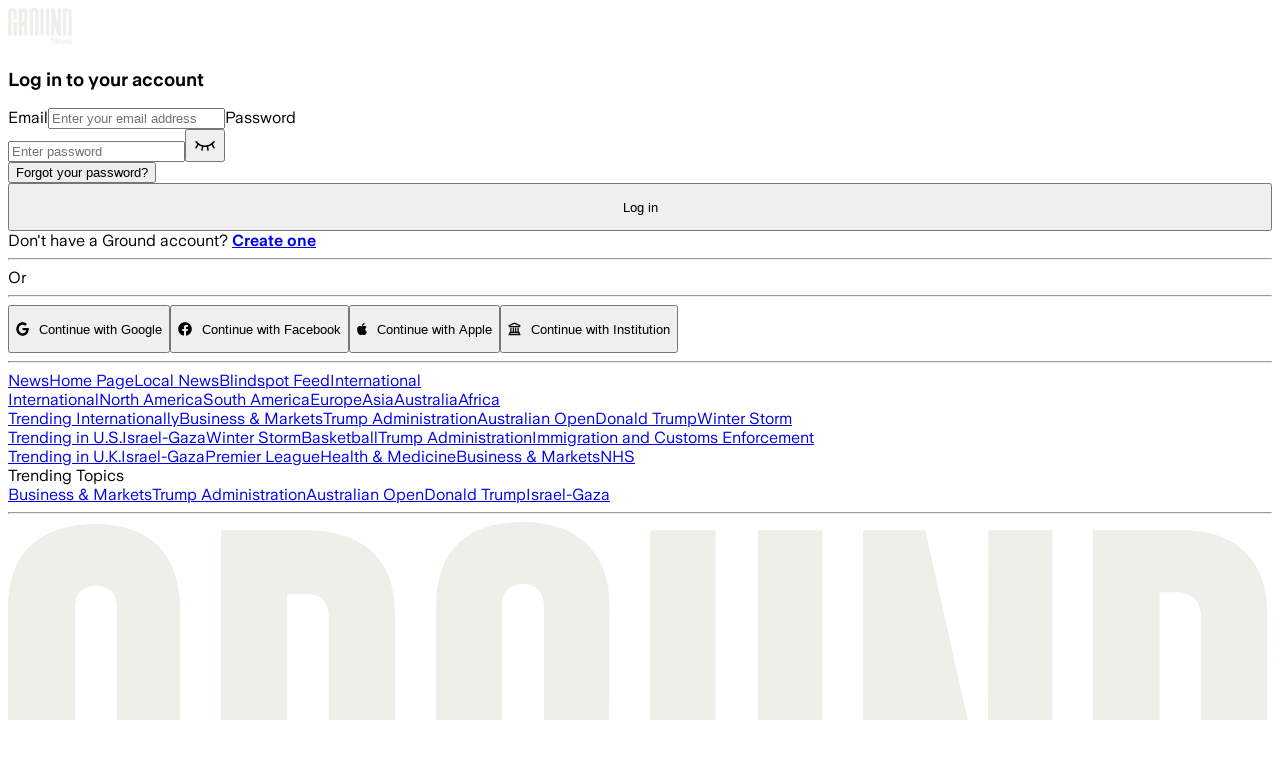

--- FILE ---
content_type: text/html; charset=utf-8
request_url: https://ground.news/login?redirect=/article/videouberwachung-neues-von-den-karlsruher-uberwachungsplanen-netzpolitikorg
body_size: 31301
content:
<!DOCTYPE html><html lang="en"><head><meta charSet="utf-8"/><meta name="viewport" content="width=device-width, initial-scale=1"/><link rel="stylesheet" href="/_next/static/chunks/45a3d2e2fdcf6100.css" data-precedence="next"/><link rel="stylesheet" href="/_next/static/chunks/d401f576604cfe16.css" data-precedence="next"/><link rel="stylesheet" href="/_next/static/chunks/83eb15035267cb2f.css" data-precedence="next"/><link rel="stylesheet" href="/_next/static/chunks/c74349a0c315cb49.css" data-precedence="next"/><link rel="preload" as="script" fetchPriority="low" href="/_next/static/chunks/416cc8faf1fefba1.js"/><script src="/_next/static/chunks/5130aaab5f4c827f.js" async=""></script><script src="/_next/static/chunks/7fde69647b2dad25.js" async=""></script><script src="/_next/static/chunks/b0fb120abe0e7cce.js" async=""></script><script src="/_next/static/chunks/6d338bf9564e77ee.js" async=""></script><script src="/_next/static/chunks/e61a8d452f570fbf.js" async=""></script><script src="/_next/static/chunks/3ff284e14ca836b8.js" async=""></script><script src="/_next/static/chunks/f29e0d2882ef29f8.js" async=""></script><script src="/_next/static/chunks/turbopack-4679ff375e299aef.js" async=""></script><script src="/_next/static/chunks/92a0df503c5ddcf9.js" async=""></script><script src="/_next/static/chunks/0d2e8fe6e3c087d0.js" async=""></script><script src="/_next/static/chunks/f0a28408c4c0ae2a.js" async=""></script><script src="/_next/static/chunks/32cbaca8b0fe4bfe.js" async=""></script><script src="/_next/static/chunks/dfd72a65ab548292.js" async=""></script><script src="/_next/static/chunks/9069dcdecd581373.js" async=""></script><script src="/_next/static/chunks/ebe94f77d09738d4.js" async=""></script><script src="/_next/static/chunks/470d0a8f6706bb7e.js" async=""></script><script src="/_next/static/chunks/03a23b92d7489daa.js" async=""></script><script src="/_next/static/chunks/0edf8596dbb2f62d.js" async=""></script><script src="/_next/static/chunks/383237043802d7b5.js" async=""></script><script src="/_next/static/chunks/1618a9fdd4ed6bf5.js" async=""></script><script src="/_next/static/chunks/1c0f2408c48670ee.js" async=""></script><script src="/_next/static/chunks/466d76cae1bc16a7.js" async=""></script><script src="/_next/static/chunks/31cca640f948a43d.js" async=""></script><script src="/_next/static/chunks/cda7f89fdc3cf426.js" async=""></script><script src="/_next/static/chunks/589b7cfe2eba48ec.js" async=""></script><script src="/_next/static/chunks/ae4933f9a70a9ba5.js" async=""></script><script src="/_next/static/chunks/83277009a1548772.js" async=""></script><script src="/_next/static/chunks/f7430ce9fe950b79.js" async=""></script><script src="/_next/static/chunks/5021a881a8c87671.js" async=""></script><link rel="preload" href="https://cmp.osano.com/XoUJtYpJS0/ab4432c2-2522-4880-8202-bca40f174684/osano.js" as="script"/><meta name="next-size-adjust" content=""/><title>Ground News - Login</title><meta name="description" content="Login"/><link rel="canonical" href="/login"/><link rel="icon" type="image/svg+xml" href="data:image/svg+xml,&lt;svg xmlns=%22http://www.w3.org/2000/svg%22 width=%22280%22 height=%22280%22 viewBox=%220 0 280 280%22&gt;&lt;path transform=%22translate(97.3,0)%22 d=%22M44,140.1h42.8V272H54.9c0-0.1,0-103.8,0-103.8H44V140.1z M44,1c28.4,0,42.6,16.2,42.6,42.2v66.1H54.9V43.8 c0-7.2-3.1-11.7-10.6-11.7c-7,0-10.6,4.2-10.6,11.7c0,0,0,228.1,0,228.2H0.2c0-0.5,0-228.8,0-228.8C0.1,16.8,14.8,1,44,1L44,1z%22/&gt;&lt;style&gt;path { fill: %23262626 } @media (prefers-color-scheme: dark) { path { fill: %23EEEFE9 } }&lt;/style&gt;&lt;/svg&gt;"/><link rel="preconnect" href="https://groundnews.b-cdn.net"/><link rel="preconnect" href="https://grnd.b-cdn.net"/><script>(self.__next_s=self.__next_s||[]).push([0,{"children":"\n  window.dataLayer = window.dataLayer || [];\n  function gtag(){dataLayer.push(arguments);} \n  gtag('consent','default',{\n    'ad_storage':'denied',\n    'analytics_storage':'denied',\n    'ad_user_data':'denied',\n    'ad_personalization':'denied',\n    'personalization_storage':'denied',\n    'functionality_storage':'granted',\n    'security_storage':'granted',\n    'wait_for_update': 500\n  });\n  gtag('set', 'ads_data_redaction', true);\n","id":"gtag-consent-default"}])</script><script>(self.__next_s=self.__next_s||[]).push([0,{"children":"\n      (function (w, o, d) {\n        w[o] = w[o] || function () { w[o][d].push(arguments); };\n        w[o][d] = w[o][d] || [];\n      })(window, 'Osano', 'data');\n    ","id":"osano-stub"}])</script><meta name="sentry-trace" content="58a6ecc4f1dfd536c0e7fed3c45237ea-08d588a73235b614-0"/><meta name="baggage" content="sentry-environment=prod,sentry-release=a1be9d54792af6622779e6f0252827525b4df691,sentry-public_key=a7d1977d3cc340febc6ad1652912d39a,sentry-trace_id=58a6ecc4f1dfd536c0e7fed3c45237ea,sentry-org_id=392313,sentry-sampled=false,sentry-sample_rand=0.06752861569888657,sentry-sample_rate=0"/><script src="/_next/static/chunks/a6dad97d9634a72d.js" noModule=""></script></head><body class="min-h-[100vh] flex flex-col text-dark-primary bg-light-primary dark:text-light-primary dark:bg-dark-primary font-universal-sans universalsans_42d1bad8-module__qb-K6G__className"><div hidden=""><!--$--><!--/$--></div><!--$?--><template id="B:0"></template><!--/$--><noscript><iframe title="Google Tag Manager" src="https://www.googletagmanager.com/ns.html?id=GTM-PR5W8FM" height="0" width="0" style="display:none;visibility:hidden"></iframe></noscript><a class="sr-only" href="#main">Skip to main content</a><script>((a,b,c,d,e,f,g,h)=>{let i=document.documentElement,j=["light","dark"];function k(b){var c;(Array.isArray(a)?a:[a]).forEach(a=>{let c="class"===a,d=c&&f?e.map(a=>f[a]||a):e;c?(i.classList.remove(...d),i.classList.add(f&&f[b]?f[b]:b)):i.setAttribute(a,b)}),c=b,h&&j.includes(c)&&(i.style.colorScheme=c)}if(d)k(d);else try{let a=localStorage.getItem(b)||c,d=g&&"system"===a?window.matchMedia("(prefers-color-scheme: dark)").matches?"dark":"light":a;k(d)}catch(a){}})("class","theme","system",null,["light","dark"],null,true,true)</script><header class="py-[0.6rem] border-b bg-dark-primary"><div class="flex text-16 items-center max-w-screen-designmax mx-auto h-[3.8rem] tablet:h-auto justify-center"><div class="flex items-center"><div class="px-[1.9rem] desktop:px-[5.6rem] flex justify-center py-[1.3rem] tablet:py-[0.6rem]"><div class="h-[2.5rem] tablet:h-[3.1rem]"><a id="header-logo" class="relative cursor-pointer flex items-center my-[5px] mx-auto" style="width:auto;height:100%" aria-label="Ground News Home" href="/"><div id="header-logo" class="block h-[1.9rem] tablet:h-[2.3rem] text-dark-primary dark:text-light-primary" style="width:auto;height:100%;color:#EEEFE9"><svg width="64" height="37" viewBox="0 0 64 37" fill="none" xmlns="http://www.w3.org/2000/svg" style="width:auto;height:100%;color:#EEEFE9" class="h-full w-auto"><title>News Logo</title><g><path fill-rule="evenodd" clip-rule="evenodd" d="M63.7611 27.3815C63.7611 27.2389 63.7675 4.68597 63.7675 4.68597C63.7675 1.72817 61.9794 0.422607 59.4912 0.422607H54.9365V27.3815H58.313V3.55776H59.1579C59.9638 3.55776 60.4114 4.00488 60.4114 4.81151C60.4114 4.81151 60.4114 27.1225 60.4114 27.3815H63.7611Z" fill="currentColor"></path><path fill-rule="evenodd" clip-rule="evenodd" d="M30.4562 27.3815C30.4562 27.3281 30.4605 4.24734 30.4605 4.24734C30.4605 1.63035 28.9469 0 26.0698 0C23.0998 0 21.6797 1.59829 21.6797 4.24734C21.6797 4.24734 21.6797 27.3302 21.6834 27.3815H25.0038C25.0038 27.3708 25.0038 4.34563 25.0038 4.34563C25.0038 3.55289 25.3777 3.13516 26.072 3.13516C26.8304 3.13516 27.1401 3.61593 27.1401 4.34563C27.1401 4.34563 27.1401 27.3692 27.1401 27.3815H30.4562Z" fill="currentColor"></path><path fill-rule="evenodd" clip-rule="evenodd" d="M15.0228 14.0882H14.1341V3.65338H15.1825C15.904 3.65338 16.2442 4.08074 16.2442 4.86386V12.8575C16.2442 13.7709 15.6802 14.0882 15.0228 14.0882ZM17.8534 15.7255C18.8372 15.3644 19.5908 14.5765 19.5908 12.5466V4.60584C19.5908 1.91567 18.02 0.422607 15.1045 0.422607H10.7886V27.3815H14.133V17.2544H15.0131C15.9451 17.35 16.2762 17.7245 16.2762 19.006V27.3815H19.6255C19.6223 27.2619 19.6207 18.7149 19.6207 18.7149C19.6207 16.7373 18.7506 16.0979 17.8513 15.7255H17.8534Z" fill="currentColor"></path><path d="M4.42219 14.1063H8.73489V27.3814H5.52026C5.52026 27.3708 5.52026 16.9284 5.52026 16.9284H4.42219V14.1063ZM4.42219 0.0955811C7.28486 0.0955811 8.71459 1.72646 8.71459 4.34345V10.9946H5.52079V4.40969C5.52079 3.68106 5.21262 3.23074 4.45263 3.23074C3.74711 3.23074 3.38447 3.64901 3.38447 4.40969C3.38447 4.40969 3.38447 27.3708 3.38447 27.3798H0.00373856C0 27.3302 0 4.34345 0 4.34345C0 1.69441 1.47246 0.0955811 4.42005 0.0955811H4.42219Z" fill="currentColor"></path><path fill-rule="evenodd" clip-rule="evenodd" d="M37.9733 0.422607H41.2286V27.0343C41.2286 27.0653 41.2286 27.3522 41.2286 27.3815H37.9733C37.9733 27.3783 37.9733 27.3607 37.9733 27.3575V0.422607ZM32.5161 0.422607H35.8274V27.3815H32.5161C32.5161 27.3522 32.5161 27.0653 32.5161 27.0343V0.422607Z" fill="currentColor"></path><path fill-rule="evenodd" clip-rule="evenodd" d="M46.5209 27.3815H43.2817V0.422607H46.444C46.444 0.422607 49.5908 14.3778 49.6352 14.6176C49.6293 14.4835 49.6426 0.422607 49.6426 0.422607H52.8818V27.3815H49.0899C49.0899 27.3815 46.5669 15.6465 46.5183 15.3965C46.5257 15.5273 46.5209 27.3815 46.5209 27.3815Z" fill="currentColor"></path></g><path d="M43.2822 35.8354V29.4926H44.4101L47.6585 34.1146V29.4926H48.6871V35.8354H47.6134L44.3199 31.1594V35.8354H43.2822Z" fill="currentColor"></path><path d="M51.4131 35.9796C50.9499 35.9796 50.5439 35.8775 50.195 35.6733C49.8461 35.463 49.5754 35.1747 49.3829 34.8083C49.1964 34.4359 49.1032 34.0155 49.1032 33.547C49.1032 33.0844 49.1934 32.67 49.3739 32.3036C49.5604 31.9372 49.8251 31.6489 50.1679 31.4387C50.5168 31.2224 50.9259 31.1143 51.3951 31.1143C51.8463 31.1143 52.2282 31.2164 52.541 31.4206C52.8599 31.6189 53.1005 31.9012 53.2629 32.2676C53.4313 32.628 53.5155 33.0514 53.5155 33.5379C53.5155 33.628 53.5125 33.7091 53.5065 33.7812H50.0867C50.1168 34.2377 50.2491 34.5831 50.4837 34.8173C50.7183 35.0456 51.0342 35.1597 51.4312 35.1597C51.7139 35.1597 51.9455 35.0966 52.126 34.9705C52.3064 34.8444 52.4358 34.6642 52.514 34.4299H53.4704C53.3622 34.9345 53.1215 35.3189 52.7486 35.5832C52.3816 35.8474 51.9365 35.9796 51.4131 35.9796ZM52.532 33.0875C52.508 32.7211 52.3937 32.4418 52.1891 32.2495C51.9906 32.0513 51.7259 31.9522 51.3951 31.9522C51.0462 31.9522 50.7605 32.0513 50.5379 32.2495C50.3153 32.4418 50.1739 32.7211 50.1138 33.0875H52.532Z" fill="currentColor"></path><path d="M54.8377 35.8354L53.43 31.2585H54.4226L55.37 34.511L56.3445 31.2585H57.2017L58.1763 34.52L59.1237 31.2585H60.1072L58.6906 35.8354H57.7161L56.7686 32.7L55.8302 35.8354H54.8377Z" fill="currentColor"></path><path d="M62.06 35.9796C61.4584 35.9796 60.9802 35.8384 60.6253 35.5561C60.2704 35.2738 60.0719 34.8984 60.0297 34.4299H61.0404C61.0764 34.6642 61.1817 34.8504 61.3562 34.9885C61.5366 35.1267 61.7712 35.1957 62.06 35.1957C62.3427 35.1957 62.5653 35.1357 62.7277 35.0155C62.8961 34.8954 62.9803 34.7422 62.9803 34.556C62.9803 34.4059 62.9202 34.2948 62.7999 34.2227C62.6856 34.1506 62.475 34.0755 62.1683 33.9974C62.1141 33.9914 62.057 33.9824 61.9968 33.9704C61.9427 33.9524 61.8855 33.9374 61.8254 33.9254C61.4524 33.8413 61.1486 33.7482 60.914 33.6461C60.6854 33.5379 60.508 33.3968 60.3817 33.2226C60.2553 33.0484 60.1922 32.8232 60.1922 32.5469C60.1922 32.2586 60.2674 32.0063 60.4177 31.79C60.5681 31.5738 60.7817 31.4086 61.0584 31.2945C61.3351 31.1744 61.6569 31.1143 62.0239 31.1143C62.5593 31.1143 62.9834 31.2404 63.2962 31.4927C63.615 31.745 63.8105 32.1024 63.8827 32.5649H62.8901C62.854 32.3547 62.7638 32.1925 62.6194 32.0784C62.475 31.9582 62.2765 31.8982 62.0239 31.8982C61.7833 31.8982 61.5848 31.9522 61.4283 32.0603C61.278 32.1624 61.2028 32.2976 61.2028 32.4658C61.2028 32.6219 61.2689 32.7361 61.4013 32.8081C61.5396 32.8742 61.7833 32.9463 62.1322 33.0244C62.1562 33.0304 62.1803 33.0364 62.2043 33.0424C62.2284 33.0484 62.2525 33.0544 62.2765 33.0604C62.6796 33.1445 63.0014 33.2376 63.242 33.3397C63.4887 33.4418 63.6751 33.583 63.8015 33.7632C63.9338 33.9434 64 34.1806 64 34.475C64 34.7753 63.9218 35.0396 63.7654 35.2678C63.609 35.4901 63.3834 35.6642 63.0886 35.7904C62.7999 35.9165 62.457 35.9796 62.06 35.9796Z" fill="currentColor"></path></svg></div></a></div></div></div></div></header><main class="w-full grow" id="main"><section class="max-w-screen-xl mx-auto mt-[0.6rem] py-[1.3rem] pb-[2.5rem] px-marginmobile"><section class="flex flex-col mx-auto items-center tracking-tight w-full max-w-2xl"><h1 class="text-28 font-bold">Log in to your account</h1><form class="w-full flex flex-col items-center gap-4"><label for="email" class="w-full">Email<input type="email" data-slot="input" class="text-current selection:bg-primary dark:text-light-primary! selection:text-primary-foreground dark:bg-input/30 flex min-w-0 rounded-[4px] py-1 text-base shadow-xs transition-[color,box-shadow] outline-none file:inline-flex file:h-7 file:border-0 file:bg-transparent file:text-sm disabled:pointer-events-none disabled:cursor-not-allowed disabled:opacity-50 md:text-sm focus-visible:border-ring focus-visible:ring-ring/50 focus-visible:ring-[3px] aria-invalid:ring-destructive/20 dark:aria-invalid:ring-destructive/40 aria-invalid:border-destructive w-full px-[1.3rem] h-[3rem] border border-[var(--gray-200)] dark:border-[var(--dark-gray-200)] mt-[5px] placeholder:text-light-heavy dark:text-dark-primary bg-light-light" id="email" autoComplete="email" placeholder="Enter your email address"/></label><label for="password" class="w-full">Password<div class="relative flex items-center w-full"><input type="password" data-slot="input" class="text-current selection:bg-primary dark:text-light-primary! selection:text-primary-foreground dark:bg-input/30 flex min-w-0 rounded-[4px] py-1 text-base shadow-xs transition-[color,box-shadow] outline-none file:inline-flex file:h-7 file:border-0 file:bg-transparent file:text-sm disabled:pointer-events-none disabled:cursor-not-allowed disabled:opacity-50 md:text-sm focus-visible:border-ring focus-visible:ring-ring/50 focus-visible:ring-[3px] aria-invalid:ring-destructive/20 dark:aria-invalid:ring-destructive/40 aria-invalid:border-destructive w-full px-[1.3rem] h-[3rem] border border-[var(--gray-200)] dark:border-[var(--dark-gray-200)] mt-[5px] placeholder:text-light-heavy dark:text-dark-primary bg-light-light" id="password" data-testid="password" autoComplete="current-password" placeholder="Enter password"/><button data-testid="toggle-password" class="absolute right-0 p-[1.3rem]" type="button"><svg width="24" height="24" viewBox="0 0 24 24" fill="none" xmlns="http://www.w3.org/2000/svg"><title>Eye Closed Icon</title><g clip-path="url(#clip0_3550_3198)"><path d="M3 9.75C4.57594 11.7009 7.46531 14.25 12 14.25C16.5347 14.25 19.4241 11.7009 21 9.75" stroke="currentColor" stroke-width="1.5" stroke-linecap="round" stroke-linejoin="round"></path><path d="M20.9966 15.75L18.8047 11.9147" stroke="currentColor" stroke-width="1.5" stroke-linecap="round" stroke-linejoin="round"></path><path d="M15.0006 18L14.3359 14.0109" stroke="currentColor" stroke-width="1.5" stroke-linecap="round" stroke-linejoin="round"></path><path d="M9 18L9.66469 14.0109" stroke="currentColor" stroke-width="1.5" stroke-linecap="round" stroke-linejoin="round"></path><path d="M3 15.75L5.19187 11.9147" stroke="currentColor" stroke-width="1.5" stroke-linecap="round" stroke-linejoin="round"></path></g><defs><clipPath id="clip0_3550_3198"><rect width="24" height="24" fill="white"></rect></clipPath></defs></svg></button></div></label><div class="flex flex-row justify-between w-full text-14 font-semibold"><button data-slot="button" class="inline-flex items-center justify-center gap-2 whitespace-nowrap rounded-[4px] text-base transition-all disabled:pointer-events-none disabled:opacity-50 [&amp;_svg]:pointer-events-none [&amp;_svg:not([class*=&#x27;size-&#x27;])]:size-4 shrink-0 [&amp;_svg]:shrink-0 outline-none focus-visible:border-ring focus-visible:ring-ring/50 focus-visible:ring-[3px] aria-invalid:ring-destructive/20 dark:aria-invalid:ring-destructive/40 aria-invalid:border-destructive underline-offset-4 hover:underline p-0! h-auto! h-9 px-4 py-2 has-[&gt;svg]:px-3 underline font-semibold ml-auto text-current" type="button">Forgot your password?</button></div><button data-slot="button" class="inline-flex items-center justify-center gap-2 whitespace-nowrap text-base transition-all disabled:pointer-events-none disabled:opacity-50 [&amp;_svg]:pointer-events-none [&amp;_svg:not([class*=&#x27;size-&#x27;])]:size-4 shrink-0 [&amp;_svg]:shrink-0 outline-none focus-visible:border-ring focus-visible:ring-ring/50 focus-visible:ring-[3px] aria-invalid:ring-destructive/20 dark:aria-invalid:ring-destructive/40 aria-invalid:border-destructive border-dark-primary dark:border-light-primary hover:bg-dark-primary hover:text-light-primary dark:hover:bg-light-primary dark:hover:text-dark-primary h-9 px-4 py-2 has-[&gt;svg]:px-3 w-full rounded-[4px] border font-semibold cursor-pointer" data-testid="submit" style="width:100%;height:3rem" type="submit">Log in</button><span data-testid="login-error-message" class="mt-[0.6rem] text-ground-red text-16 hidden"></span></form><span class="text-16 mt-[1.3rem] max-md:text-14">Don&#x27;t have a Ground account?<!-- --> <a id="login-create-account" class="underline" href="/register?redirect=%2Farticle%2Fvideouberwachung-neues-von-den-karlsruher-uberwachungsplanen-netzpolitikorg"><strong>Create one</strong></a></span><div class="w-full flex items-center justify-between mt-[1.3rem]"><hr class="w-[45%] border-current border"/><span class="text-16">Or</span><hr class="w-[45%] border-current border"/></div><div class="w-full"><button data-slot="button" class="inline-flex items-center justify-center gap-2 whitespace-nowrap rounded-[4px] text-base disabled:pointer-events-none disabled:opacity-50 [&amp;_svg]:pointer-events-none [&amp;_svg:not([class*=&#x27;size-&#x27;])]:size-4 shrink-0 [&amp;_svg]:shrink-0 outline-none focus-visible:border-ring focus-visible:ring-ring/50 focus-visible:ring-[3px] aria-invalid:ring-destructive/20 dark:aria-invalid:ring-destructive/40 aria-invalid:border-destructive bg-dark-primary hover:bg-dark-background transition-colors duration-150 border dark:border-light-primary text-light-primary! h-9 px-4 py-2 has-[&gt;svg]:px-3 w-full mt-[0.6rem] text-16" id="login-google" style="height:3rem"><svg aria-hidden="true" focusable="false" data-prefix="fab" data-icon="google" class="svg-inline--fa fa-google fa-w-16 " role="img" xmlns="http://www.w3.org/2000/svg" viewBox="0 0 488 512" style="margin-right:0.63rem"><path fill="currentColor" d="M488 261.8C488 403.3 391.1 504 248 504 110.8 504 0 393.2 0 256S110.8 8 248 8c66.8 0 123 24.5 166.3 64.9l-67.5 64.9C258.5 52.6 94.3 116.6 94.3 256c0 86.5 69.1 156.6 153.7 156.6 98.2 0 135-70.4 140.8-106.9H248v-85.3h236.1c2.3 12.7 3.9 24.9 3.9 41.4z"></path></svg>Continue with <!-- -->Google</button><button data-slot="button" class="inline-flex items-center justify-center gap-2 whitespace-nowrap rounded-[4px] text-base disabled:pointer-events-none disabled:opacity-50 [&amp;_svg]:pointer-events-none [&amp;_svg:not([class*=&#x27;size-&#x27;])]:size-4 shrink-0 [&amp;_svg]:shrink-0 outline-none focus-visible:border-ring focus-visible:ring-ring/50 focus-visible:ring-[3px] aria-invalid:ring-destructive/20 dark:aria-invalid:ring-destructive/40 aria-invalid:border-destructive bg-dark-primary hover:bg-dark-background transition-colors duration-150 border dark:border-light-primary text-light-primary! h-9 px-4 py-2 has-[&gt;svg]:px-3 w-full mt-[0.6rem] text-16" id="login-facebook" style="height:3rem"><svg aria-hidden="true" focusable="false" data-prefix="fab" data-icon="facebook" class="svg-inline--fa fa-facebook fa-w-16 " role="img" xmlns="http://www.w3.org/2000/svg" viewBox="0 0 512 512" style="margin-right:0.63rem"><path fill="currentColor" d="M504 256C504 119 393 8 256 8S8 119 8 256c0 123.78 90.69 226.38 209.25 245V327.69h-63V256h63v-54.64c0-62.15 37-96.48 93.67-96.48 27.14 0 55.52 4.84 55.52 4.84v61h-31.28c-30.8 0-40.41 19.12-40.41 38.73V256h68.78l-11 71.69h-57.78V501C413.31 482.38 504 379.78 504 256z"></path></svg>Continue with <!-- -->Facebook</button><button data-slot="button" class="inline-flex items-center justify-center gap-2 whitespace-nowrap rounded-[4px] text-base disabled:pointer-events-none disabled:opacity-50 [&amp;_svg]:pointer-events-none [&amp;_svg:not([class*=&#x27;size-&#x27;])]:size-4 shrink-0 [&amp;_svg]:shrink-0 outline-none focus-visible:border-ring focus-visible:ring-ring/50 focus-visible:ring-[3px] aria-invalid:ring-destructive/20 dark:aria-invalid:ring-destructive/40 aria-invalid:border-destructive bg-dark-primary hover:bg-dark-background transition-colors duration-150 border dark:border-light-primary text-light-primary! h-9 px-4 py-2 has-[&gt;svg]:px-3 w-full mt-[0.6rem] text-16" id="login-apple" style="height:3rem"><svg aria-hidden="true" focusable="false" data-prefix="fab" data-icon="apple" class="svg-inline--fa fa-apple fa-w-12 " role="img" xmlns="http://www.w3.org/2000/svg" viewBox="0 0 384 512" style="margin-right:0.63rem"><path fill="currentColor" d="M318.7 268.7c-.2-36.7 16.4-64.4 50-84.8-18.8-26.9-47.2-41.7-84.7-44.6-35.5-2.8-74.3 20.7-88.5 20.7-15 0-49.4-19.7-76.4-19.7C63.3 141.2 4 184.8 4 273.5q0 39.3 14.4 81.2c12.8 36.7 59 126.7 107.2 125.2 25.2-.6 43-17.9 75.8-17.9 31.8 0 48.3 17.9 76.4 17.9 48.6-.7 90.4-82.5 102.6-119.3-65.2-30.7-61.7-90-61.7-91.9zm-56.6-164.2c27.3-32.4 24.8-61.9 24-72.5-24.1 1.4-52 16.4-67.9 34.9-17.5 19.8-27.8 44.3-25.6 71.9 26.1 2 49.9-11.4 69.5-34.3z"></path></svg>Continue with <!-- -->Apple</button><button data-slot="button" class="inline-flex items-center justify-center gap-2 whitespace-nowrap rounded-[4px] text-base disabled:pointer-events-none disabled:opacity-50 [&amp;_svg]:pointer-events-none [&amp;_svg:not([class*=&#x27;size-&#x27;])]:size-4 shrink-0 [&amp;_svg]:shrink-0 outline-none focus-visible:border-ring focus-visible:ring-ring/50 focus-visible:ring-[3px] aria-invalid:ring-destructive/20 dark:aria-invalid:ring-destructive/40 aria-invalid:border-destructive bg-dark-primary hover:bg-dark-background transition-colors duration-150 border dark:border-light-primary text-light-primary! h-9 px-4 py-2 has-[&gt;svg]:px-3 w-full mt-[0.6rem] text-16" id="login-institution" style="height:3rem"><svg aria-hidden="true" focusable="false" data-prefix="far" data-icon="university" class="svg-inline--fa fa-university fa-w-16 " role="img" xmlns="http://www.w3.org/2000/svg" viewBox="0 0 512 512" style="margin-right:0.63rem"><path fill="currentColor" d="M472 440h-8v-56c0-13.255-10.745-24-24-24h-16V208h-48v152h-48V208h-48v152h-48V208h-48v152h-48V208H88v152H72c-13.255 0-24 10.745-24 24v56h-8c-13.255 0-24 10.745-24 24v16a8 8 0 0 0 8 8h464a8 8 0 0 0 8-8v-16c0-13.255-10.745-24-24-24zm-56 0H96v-32h320v32zm72.267-322.942L271.179 26.463a48.004 48.004 0 0 0-30.358 0L23.733 117.058A11.999 11.999 0 0 0 16 128.274V156c0 6.627 5.373 12 12 12h20v12c0 6.627 5.373 12 12 12h392c6.627 0 12-5.373 12-12v-12h20c6.627 0 12-5.373 12-12v-27.726c0-4.982-3.077-9.445-7.733-11.216zM64 144l192-72 192 72H64z"></path></svg>Continue with <!-- -->Institution</button></div></section></section><!--$--><!--/$--></main><footer class="hideOnlyFromIncomingApps relative z-20 mx-auto w-full text-15 bg-dark-primary text-light-primary"><div class="tablet:hidden desktop:flex flex-col"><hr class="w-full"/><div class="flex flex-col w-full max-w-screen-designmax items-center mx-auto px-marginmobile tablet:px-margintablet desktop:px-margindesktop"><div class="w-full justify-between my-[2.5rem] hidden desktop:flex"><!--$?--><template id="B:1"></template><!--/$--></div><div class="flex gap-[0.6rem] justify-between tablet:hidden py-[0.6rem] w-full my-[1.3rem]"><div class="flex flex-col gap-[0.6rem]"><!--$--><div class="text-20 font-bold text-light-primary">Trending Topics</div><!--$--><a class="text-16 text-light-primary font-normal" href="/interest/business-and-markets">Business &amp; Markets</a><a class="text-16 text-light-primary font-normal" href="/interest/trump-administration_63c55b">Trump Administration</a><a class="text-16 text-light-primary font-normal" href="/interest/australian-open">Australian Open</a><a class="text-16 text-light-primary font-normal" href="/interest/donald-trump">Donald Trump</a><!--/$--><!--$--><a class="text-16 text-light-primary font-normal" href="/interest/israeli-palestinian-conflict">Israel-Gaza</a><!--/$--><!--/$--></div></div></div></div><hr class="w-full"/><div class="flex flex-col w-full max-w-screen-designmax items-center mx-auto px-marginmobile tablet:px-margintablet desktop:px-margindesktop"><div class="w-full flex flex-col mt-[3.1rem] desktop:flex-row"><div class="flex justify-between w-full items-center mb-[1.3rem] tablet:mb-[2.5rem] desktop:flex-grow-1 desktop:w-auto relative"><div class="w-[6.3rem] desktop:w-[10rem] self-start"><div id="header-logo" class="block h-[1.9rem] tablet:h-[2.3rem] text-dark-primary dark:text-light-primary" style="width:100%;height:auto;color:#EEEFE9"><svg width="64" height="37" viewBox="0 0 64 37" fill="none" xmlns="http://www.w3.org/2000/svg" style="width:100%;height:auto;color:#EEEFE9" class="h-full w-auto"><title>News Logo</title><g><path fill-rule="evenodd" clip-rule="evenodd" d="M63.7611 27.3815C63.7611 27.2389 63.7675 4.68597 63.7675 4.68597C63.7675 1.72817 61.9794 0.422607 59.4912 0.422607H54.9365V27.3815H58.313V3.55776H59.1579C59.9638 3.55776 60.4114 4.00488 60.4114 4.81151C60.4114 4.81151 60.4114 27.1225 60.4114 27.3815H63.7611Z" fill="currentColor"></path><path fill-rule="evenodd" clip-rule="evenodd" d="M30.4562 27.3815C30.4562 27.3281 30.4605 4.24734 30.4605 4.24734C30.4605 1.63035 28.9469 0 26.0698 0C23.0998 0 21.6797 1.59829 21.6797 4.24734C21.6797 4.24734 21.6797 27.3302 21.6834 27.3815H25.0038C25.0038 27.3708 25.0038 4.34563 25.0038 4.34563C25.0038 3.55289 25.3777 3.13516 26.072 3.13516C26.8304 3.13516 27.1401 3.61593 27.1401 4.34563C27.1401 4.34563 27.1401 27.3692 27.1401 27.3815H30.4562Z" fill="currentColor"></path><path fill-rule="evenodd" clip-rule="evenodd" d="M15.0228 14.0882H14.1341V3.65338H15.1825C15.904 3.65338 16.2442 4.08074 16.2442 4.86386V12.8575C16.2442 13.7709 15.6802 14.0882 15.0228 14.0882ZM17.8534 15.7255C18.8372 15.3644 19.5908 14.5765 19.5908 12.5466V4.60584C19.5908 1.91567 18.02 0.422607 15.1045 0.422607H10.7886V27.3815H14.133V17.2544H15.0131C15.9451 17.35 16.2762 17.7245 16.2762 19.006V27.3815H19.6255C19.6223 27.2619 19.6207 18.7149 19.6207 18.7149C19.6207 16.7373 18.7506 16.0979 17.8513 15.7255H17.8534Z" fill="currentColor"></path><path d="M4.42219 14.1063H8.73489V27.3814H5.52026C5.52026 27.3708 5.52026 16.9284 5.52026 16.9284H4.42219V14.1063ZM4.42219 0.0955811C7.28486 0.0955811 8.71459 1.72646 8.71459 4.34345V10.9946H5.52079V4.40969C5.52079 3.68106 5.21262 3.23074 4.45263 3.23074C3.74711 3.23074 3.38447 3.64901 3.38447 4.40969C3.38447 4.40969 3.38447 27.3708 3.38447 27.3798H0.00373856C0 27.3302 0 4.34345 0 4.34345C0 1.69441 1.47246 0.0955811 4.42005 0.0955811H4.42219Z" fill="currentColor"></path><path fill-rule="evenodd" clip-rule="evenodd" d="M37.9733 0.422607H41.2286V27.0343C41.2286 27.0653 41.2286 27.3522 41.2286 27.3815H37.9733C37.9733 27.3783 37.9733 27.3607 37.9733 27.3575V0.422607ZM32.5161 0.422607H35.8274V27.3815H32.5161C32.5161 27.3522 32.5161 27.0653 32.5161 27.0343V0.422607Z" fill="currentColor"></path><path fill-rule="evenodd" clip-rule="evenodd" d="M46.5209 27.3815H43.2817V0.422607H46.444C46.444 0.422607 49.5908 14.3778 49.6352 14.6176C49.6293 14.4835 49.6426 0.422607 49.6426 0.422607H52.8818V27.3815H49.0899C49.0899 27.3815 46.5669 15.6465 46.5183 15.3965C46.5257 15.5273 46.5209 27.3815 46.5209 27.3815Z" fill="currentColor"></path></g><path d="M43.2822 35.8354V29.4926H44.4101L47.6585 34.1146V29.4926H48.6871V35.8354H47.6134L44.3199 31.1594V35.8354H43.2822Z" fill="currentColor"></path><path d="M51.4131 35.9796C50.9499 35.9796 50.5439 35.8775 50.195 35.6733C49.8461 35.463 49.5754 35.1747 49.3829 34.8083C49.1964 34.4359 49.1032 34.0155 49.1032 33.547C49.1032 33.0844 49.1934 32.67 49.3739 32.3036C49.5604 31.9372 49.8251 31.6489 50.1679 31.4387C50.5168 31.2224 50.9259 31.1143 51.3951 31.1143C51.8463 31.1143 52.2282 31.2164 52.541 31.4206C52.8599 31.6189 53.1005 31.9012 53.2629 32.2676C53.4313 32.628 53.5155 33.0514 53.5155 33.5379C53.5155 33.628 53.5125 33.7091 53.5065 33.7812H50.0867C50.1168 34.2377 50.2491 34.5831 50.4837 34.8173C50.7183 35.0456 51.0342 35.1597 51.4312 35.1597C51.7139 35.1597 51.9455 35.0966 52.126 34.9705C52.3064 34.8444 52.4358 34.6642 52.514 34.4299H53.4704C53.3622 34.9345 53.1215 35.3189 52.7486 35.5832C52.3816 35.8474 51.9365 35.9796 51.4131 35.9796ZM52.532 33.0875C52.508 32.7211 52.3937 32.4418 52.1891 32.2495C51.9906 32.0513 51.7259 31.9522 51.3951 31.9522C51.0462 31.9522 50.7605 32.0513 50.5379 32.2495C50.3153 32.4418 50.1739 32.7211 50.1138 33.0875H52.532Z" fill="currentColor"></path><path d="M54.8377 35.8354L53.43 31.2585H54.4226L55.37 34.511L56.3445 31.2585H57.2017L58.1763 34.52L59.1237 31.2585H60.1072L58.6906 35.8354H57.7161L56.7686 32.7L55.8302 35.8354H54.8377Z" fill="currentColor"></path><path d="M62.06 35.9796C61.4584 35.9796 60.9802 35.8384 60.6253 35.5561C60.2704 35.2738 60.0719 34.8984 60.0297 34.4299H61.0404C61.0764 34.6642 61.1817 34.8504 61.3562 34.9885C61.5366 35.1267 61.7712 35.1957 62.06 35.1957C62.3427 35.1957 62.5653 35.1357 62.7277 35.0155C62.8961 34.8954 62.9803 34.7422 62.9803 34.556C62.9803 34.4059 62.9202 34.2948 62.7999 34.2227C62.6856 34.1506 62.475 34.0755 62.1683 33.9974C62.1141 33.9914 62.057 33.9824 61.9968 33.9704C61.9427 33.9524 61.8855 33.9374 61.8254 33.9254C61.4524 33.8413 61.1486 33.7482 60.914 33.6461C60.6854 33.5379 60.508 33.3968 60.3817 33.2226C60.2553 33.0484 60.1922 32.8232 60.1922 32.5469C60.1922 32.2586 60.2674 32.0063 60.4177 31.79C60.5681 31.5738 60.7817 31.4086 61.0584 31.2945C61.3351 31.1744 61.6569 31.1143 62.0239 31.1143C62.5593 31.1143 62.9834 31.2404 63.2962 31.4927C63.615 31.745 63.8105 32.1024 63.8827 32.5649H62.8901C62.854 32.3547 62.7638 32.1925 62.6194 32.0784C62.475 31.9582 62.2765 31.8982 62.0239 31.8982C61.7833 31.8982 61.5848 31.9522 61.4283 32.0603C61.278 32.1624 61.2028 32.2976 61.2028 32.4658C61.2028 32.6219 61.2689 32.7361 61.4013 32.8081C61.5396 32.8742 61.7833 32.9463 62.1322 33.0244C62.1562 33.0304 62.1803 33.0364 62.2043 33.0424C62.2284 33.0484 62.2525 33.0544 62.2765 33.0604C62.6796 33.1445 63.0014 33.2376 63.242 33.3397C63.4887 33.4418 63.6751 33.583 63.8015 33.7632C63.9338 33.9434 64 34.1806 64 34.475C64 34.7753 63.9218 35.0396 63.7654 35.2678C63.609 35.4901 63.3834 35.6642 63.0886 35.7904C62.7999 35.9165 62.457 35.9796 62.06 35.9796Z" fill="currentColor"></path></svg></div></div><div class="desktop:hidden"><div><div id="footer-edition-clicked" class="flex gap-[0.6rem] items-center text-left cursor-pointer justify-end border-light-primary border px-[0.6rem] py-[8px] rounded-[4px]"><span class="flex gap-[0.6rem] items-center w-[6.9rem] mr-[5px] justify-center"></span><svg aria-hidden="true" focusable="false" data-prefix="far" data-icon="chevron-down" class="svg-inline--fa fa-chevron-down fa-w-14 hideElementSiteWide self-center" role="img" xmlns="http://www.w3.org/2000/svg" viewBox="0 0 448 512"><path fill="currentColor" d="M441.9 167.3l-19.8-19.8c-4.7-4.7-12.3-4.7-17 0L224 328.2 42.9 147.5c-4.7-4.7-12.3-4.7-17 0L6.1 167.3c-4.7 4.7-4.7 12.3 0 17l209.4 209.4c4.7 4.7 12.3 4.7 17 0l209.4-209.4c4.7-4.7 4.7-12.3 0-17z"></path></svg></div><div class="hideElementSiteWide relative"></div></div></div></div><div class="hideElementSiteWide flex gap-[1.3rem] mt-[0.6rem] mb-[1.3rem] tablet:hidden"><a class="apple-app-store app-store-icon " href="https://apps.apple.com/app/apple-store/id1324203419?pt=107503821&amp;ct=unknown&amp;mt=8" target="_blank" id=""><img alt="App Store Icon" loading="lazy" width="120" height="40" decoding="async" data-nimg="1" class="block h-auto" style="color:transparent" src="/_next/static/media/app-store.e6536aff.svg"/></a><a class="google-play-store play-store-icon" href="https://play.google.com/store/apps/details?id=com.checkitt&amp;referrer=utm_source%3Dunknown" id=""><img alt="Play Store Icon" loading="lazy" width="130" height="38" decoding="async" data-nimg="1" class="block h-auto" style="color:transparent" src="/_next/static/media/googlePlayStoreBlack.30e20f43.svg"/></a></div><hr class="desktop:hidden"/><div class="flex mt-[0.6rem] mb-[1.3rem] flex-wrap tablet:justify-between desktop:mt-0 desktop:flex-grow-3"><div class="flex flex-col mt-[1.3rem] desktop:mt-0 w-1/2 tablet:w-[13.8rem]"><span class="mb-[8px] font-semibold text-22">Company</span><a class="mt-[8px] hover:underline text-14" target="_self" id="footer_About" href="/about">About</a><a class="mt-[8px] hover:underline text-14" target="_self" id="footer_History" href="/history">History</a><a class="mt-[8px] hover:underline text-14" target="_self" id="footer_Mission" href="/mission">Mission</a><a class="mt-[8px] hover:underline text-14" target="_self" id="footer_Blog" href="/blog">Blog</a><a class="mt-[8px] hover:underline text-14" target="_self" id="footer_Testimonials" href="/testimonials">Testimonials</a><a class="mt-[8px] hover:underline text-14" target="_self" id="footer_Group-Subscriptions" href="/group-subscriptions">Group Subscriptions</a><a class="mt-[8px] hover:underline text-14" target="_self" id="footer_Subscribe" href="/subscribe">Subscribe</a><a class="mt-[8px] hover:underline text-14" target="_self" id="footer_Gift" href="/gift">Gift</a><a class="mt-[8px] hover:underline text-14" target="_self" id="footer_Free-Trial" href="/free-trial-landing">Free Trial</a><a class="mt-[8px] hover:underline text-14" target="_self" id="footer_Careers" href="/careers">Careers</a><a class="mt-[8px] hover:underline text-14" target="_self" id="footer_Affiliates" href="/affiliates">Affiliates</a></div><div class="flex flex-col mt-[1.3rem] desktop:mt-0 w-1/2 tablet:w-[13.8rem]"><span class="mb-[8px] font-semibold text-22">Help</span><a class="mt-[8px] hover:underline text-14" target="_blank" id="footer_Help-Center" href="https://help.ground.news">Help Center</a><a class="mt-[8px] hover:underline text-14" target="_self" id="footer_FAQ" href="/frequently-asked-questions">FAQ</a><a class="mt-[8px] hover:underline text-14" target="_self" id="footer_Contact-Us" href="/contact-us">Contact Us</a><a class="mt-[8px] hover:underline text-14" target="_self" id="footer_Media-Bias-Ratings" href="/rating-system">Media Bias Ratings</a><a class="mt-[8px] hover:underline text-14" target="_self" id="footer_Ownership-and-Factuality-Ratings" href="/rating-system#factualityCategory">Ownership and Factuality Ratings</a><a class="mt-[8px] hover:underline text-14" target="_self" id="footer_Referral-Code" href="/checkout/referral">Referral Code</a><a class="mt-[8px] hover:underline text-14" target="_self" id="footer_News-Sources" href="/my/discover/source">News Sources</a><a class="mt-[8px] hover:underline text-14" target="_self" id="footer_Topics" href="/my/discover/topic">Topics</a></div><div class="flex flex-col mt-[1.3rem] desktop:mt-0 tablet:w-[13.8rem]"><span class="mb-[8px] font-semibold text-22">Tools</span><a class="mt-[8px] hover:underline text-14" target="_self" id="footer_App" href="/app">App</a><a class="mt-[8px] hover:underline text-14" target="_self" id="footer_Browser-Extension" href="/extension">Browser Extension</a><a class="mt-[8px] hover:underline text-14" target="_self" id="footer_Daily-Newsletter" href="/newsletters/daily-ground">Daily Newsletter</a><a class="mt-[8px] hover:underline text-14" target="_self" id="footer_Blindspot-Report-Newsletter" href="/newsletters/blindspot-report">Blindspot Report Newsletter</a><a class="mt-[8px] hover:underline text-14" target="_self" id="footer_Burst-Your-Bubble-Newsletter" href="/newsletters/burst-your-bubble">Burst Your Bubble Newsletter</a><a class="mt-[8px] hover:underline text-14" target="_self" id="footer_Timelines" href="/timelines">Timelines</a></div></div></div><div class="mt-[1.6rem]" style="border-bottom:1px solid rgba(45, 45, 45, 0.2)"></div></div><section class="hideOnlyFromIncomingApps col-span-12 flex flex-col mx-auto text-15 text-light-primary bg-dark-primary desktop:pt-0 w-full items-center "><div class="w-full flex flex-col gap-[1.3rem] max-w-screen-designmax px-marginmobile tablet:px-margintablet desktop:px-margindesktop"><hr class="w-full"/><div class="w-full flex flex-wrap flex-col gap-[0.9rem] tablet:flex-row tablet:justify-between"><div class="flex items-center tablet:order-2"><div class="hideElementSiteWide desktop:flex gap-[1.3rem] hidden"><a class="apple-app-store app-store-icon " href="https://apps.apple.com/app/apple-store/id1324203419?pt=107503821&amp;ct=unknown&amp;mt=8" target="_blank" id=""><img alt="App Store Icon" loading="lazy" width="120" height="40" decoding="async" data-nimg="1" class="block h-auto" style="color:transparent" src="/_next/static/media/app-store.e6536aff.svg"/></a><a class="google-play-store play-store-icon" href="https://play.google.com/store/apps/details?id=com.checkitt&amp;referrer=utm_source%3Dunknown" id=""><img alt="Play Store Icon" loading="lazy" width="130" height="38" decoding="async" data-nimg="1" class="block h-auto" style="color:transparent" src="/_next/static/media/googlePlayStoreBlack.30e20f43.svg"/></a></div><a href="https://www.facebook.com/ground.newsapp" id="footer_share-facebook" class="block p-[1.1rem] min-w-[44px] min-h-[44px] flex items-center justify-center flex-shrink-0" aria-label="Visit Ground News on Facebook"><svg width="24" height="24" class="" viewBox="0 0 24 24" fill="none" xmlns="http://www.w3.org/2000/svg"><title>Facebook Icon</title><circle cx="12" cy="12" r="10.5" fill="#262626"></circle><path d="M15.9103 15.2112L16.3767 12.2476H13.4589V10.3252C13.4589 9.51428 13.8657 8.7233 15.1726 8.7233H16.5V6.20024C16.5 6.20024 15.2959 6 14.1452 6C11.7411 6 10.1712 7.4197 10.1712 9.98883V12.2476H7.5V15.2112H10.1712V22.3759C10.7075 22.458 11.2562 22.5 11.8151 22.5C12.374 22.5 12.9226 22.458 13.4589 22.3759V15.2112H15.9103Z" fill="#EEEFE9"></path></svg></a><a href="https://twitter.com/Ground_app" id="footer_share-twitter" class="block p-[1.1rem] min-w-[44px] min-h-[44px] flex items-center justify-center flex-shrink-0" aria-label="Visit Ground News on Twitter"><svg width="16" height="16" class="" viewBox="0 0 300 300" fill="none" xmlns="http://www.w3.org/2000/svg"><title>Twitter Icon</title><path d="M178.57 127.15 290.27 0h-26.46l-97.03 110.38L89.34 0H0l117.13 166.93L0 300.25h26.46l102.4-116.59 81.8 116.59h89.34M36.01 19.54H76.66l187.13 262.13h-40.66" fill="#EEEFE9"></path></svg></a><a href="https://www.instagram.com/groundnews" id="footer_share-instagram" class="block p-[1.1rem] min-w-[44px] min-h-[44px] flex items-center justify-center flex-shrink-0" aria-label="Visit Ground News on Instagram"><svg width="20" height="20" viewBox="0 0 20 20" fill="none" xmlns="http://www.w3.org/2000/svg"><title>Instagram Icon</title><path d="M14.0645 5.41952C13.5645 5.41952 13.1613 5.82275 13.1613 6.32275C13.1613 6.82275 13.5645 7.22597 14.0645 7.22597C14.5645 7.22597 14.9677 6.82275 14.9677 6.32275C14.9677 5.82275 14.5645 5.41952 14.0645 5.41952ZM10.0322 6.58081C7.93544 6.58081 6.22577 8.29049 6.22577 10.3873C6.22577 12.484 7.93544 14.1937 10.0322 14.1937C12.129 14.1937 13.8387 12.484 13.8387 10.3873C13.8387 8.29049 12.129 6.58081 10.0322 6.58081ZM10.0322 12.8389C8.67738 12.8389 7.59674 11.7421 7.59674 10.4034C7.59674 9.04855 8.69351 7.96791 10.0322 7.96791C11.3871 7.96791 12.4677 9.06468 12.4677 10.4034C12.4677 11.7421 11.3709 12.8389 10.0322 12.8389ZM17.7258 7.22597C17.7258 4.66146 15.6451 2.58081 13.0806 2.58081H6.93544C4.37093 2.58081 2.29028 4.66146 2.29028 7.22597V13.3711C2.29028 15.9356 4.37093 18.0163 6.93544 18.0163H13.0645C15.629 18.0163 17.7096 15.9356 17.7096 13.3711V7.22597H17.7258ZM16.258 13.355C16.258 15.1131 14.8225 16.5486 13.0645 16.5486H6.93544C5.17738 16.5486 3.7419 15.1131 3.7419 13.355V7.22597C3.7419 5.45178 5.16125 4.03242 6.93544 4.03242H13.0645C14.8225 4.03242 16.258 5.46791 16.258 7.22597V13.355Z" fill="#EEEFE9"></path></svg></a><a href="https://www.linkedin.com/company/groundnews" id="footer_share-linkedIn" class="block p-[1.1rem] min-w-[44px] min-h-[44px] flex items-center justify-center flex-shrink-0" aria-label="Visit Ground News on LinkedIn"><svg width="28" height="28" viewBox="0 0 24 24" fill="none" xmlns="http://www.w3.org/2000/svg"><title>LinkedIn Icon</title><rect x="1.5" y="1.5" width="21" height="21" rx="10.5" fill="#262626"></rect><path d="M9.46392 7.26911C9.46392 7.97002 8.85639 8.53822 8.10696 8.53822C7.35753 8.53822 6.75 7.97002 6.75 7.26911C6.75 6.5682 7.35753 6 8.10696 6C8.85639 6 9.46392 6.5682 9.46392 7.26911Z" fill="#EEEFE9"></path><path d="M6.93557 9.47107H9.25515V16.5H6.93557V9.47107Z" fill="#EEEFE9"></path><path d="M12.9897 9.47107H10.6701V16.5H12.9897C12.9897 16.5 12.9897 14.2872 12.9897 12.9036C12.9897 12.0732 13.2732 11.2392 14.4046 11.2392C15.6833 11.2392 15.6756 12.3259 15.6696 13.1678C15.6618 14.2683 15.6804 15.3914 15.6804 16.5H18V12.7903C17.9804 10.4215 17.3631 9.33006 15.3325 9.33006C14.1265 9.33006 13.379 9.87754 12.9897 10.3729V9.47107Z" fill="#EEEFE9"></path></svg></a><a href="https://reddit.com/r/News_Blindspot" id="footer_share-reddit" class="block p-[1.1rem] min-w-[44px] min-h-[44px] flex items-center justify-center flex-shrink-0" aria-label="Visit Ground News on Reddit"><svg width="28" height="28" viewBox="0 0 24 24" fill="none" xmlns="http://www.w3.org/2000/svg"><title>Reddit Icon</title><path d="M12 1.5C6.20859 1.5 1.5 6.20859 1.5 12C1.5 17.7914 6.20859 22.5 12 22.5C17.7914 22.5 22.5 17.7914 22.5 12C22.5 6.20859 17.7914 1.5 12 1.5Z" fill="#262626"></path><path fill-rule="evenodd" clip-rule="evenodd" d="M15.0144 6.68213C15.0049 6.74238 15 6.8042 15 6.86719C15 7.50324 15.5037 8.01886 16.125 8.01886C16.7463 8.01886 17.25 7.50324 17.25 6.86719C17.25 6.23114 16.7463 5.71552 16.125 5.71552C15.8481 5.71552 15.5946 5.8179 15.3987 5.98769L12.4771 5.25L11.4212 9.57382C10.0165 9.66844 8.75323 10.1039 7.80023 10.7614C7.52964 10.4897 7.15893 10.3222 6.75 10.3222C5.92157 10.3222 5.25 11.0097 5.25 11.8578C5.25 12.4479 5.57524 12.9604 6.05225 13.2174C6.01779 13.4006 6 13.5874 6 13.7772C6 16.1094 8.68629 18 12 18C15.3137 18 18 16.1094 18 13.7772C18 13.5874 17.9822 13.4006 17.9477 13.2174C18.4248 12.9604 18.75 12.4479 18.75 11.8578C18.75 11.0097 18.0784 10.3222 17.25 10.3222C16.8411 10.3222 16.4704 10.4897 16.1998 10.7614C15.1615 10.0451 13.7549 9.59229 12.1985 9.55669L13.0229 6.18107L15.0144 6.68213ZM9.375 14.1611C9.99632 14.1611 10.5 13.6455 10.5 13.0094C10.5 12.3734 9.99632 11.8578 9.375 11.8578C8.75368 11.8578 8.25 12.3734 8.25 13.0094C8.25 13.6455 8.75368 14.1611 9.375 14.1611ZM14.625 14.1611C15.2463 14.1611 15.75 13.6455 15.75 13.0094C15.75 12.3734 15.2463 11.8578 14.625 11.8578C14.0037 11.8578 13.5 12.3734 13.5 13.0094C13.5 13.6455 14.0037 14.1611 14.625 14.1611ZM9.58301 15.3772C9.41069 15.2596 9.17786 15.3073 9.06298 15.4837C8.9481 15.6601 8.99466 15.8985 9.16699 16.0161C9.98305 16.573 10.9915 16.8515 12 16.8515C13.0085 16.8515 14.0169 16.573 14.833 16.0161C15.0053 15.8985 15.0519 15.6601 14.937 15.4837C14.8221 15.3073 14.5893 15.2596 14.417 15.3772C13.7269 15.8482 12.8634 16.0837 12 16.0837C11.4879 16.0837 10.9759 16.0009 10.5 15.8352C10.1734 15.7216 9.86386 15.5689 9.58301 15.3772Z" fill="#EEEFE9"></path></svg></a></div><hr class="tablet:hidden"/><div class="flex flex-wrap gap-[1.3rem] tablet:order-1 items-center"><a class="hideElementSiteWide min-h-[44px] flex items-center justify-center" id="footer_gift" aria-label="Gift Ground News subscription" href="/gift">Gift</a><a id="footer_privacy-policy" class="min-h-[44px] flex items-center justify-center" aria-label="Read our Privacy Policy" href="/privacy-policy">Privacy Policy</a><button class="cursor-pointer">Manage Cookies</button><button class="cursor-pointer">Privacy Preferences</button><a id="footer_terms-and-conditions" class="min-h-[44px] flex items-center justify-center" aria-label="Read our Terms and Conditions" href="/terms-and-conditions">Terms and Conditions</a><div class="hidden desktop:flex"><div><div id="footer-edition-clicked" class="flex gap-[0.6rem] items-center text-left cursor-pointer justify-end border-light-primary border px-[0.6rem] py-[8px] rounded-[4px]"><span class="flex gap-[0.6rem] items-center w-[6.9rem] mr-[5px] justify-center"></span><svg aria-hidden="true" focusable="false" data-prefix="far" data-icon="chevron-down" class="svg-inline--fa fa-chevron-down fa-w-14 hideElementSiteWide self-center" role="img" xmlns="http://www.w3.org/2000/svg" viewBox="0 0 448 512"><path fill="currentColor" d="M441.9 167.3l-19.8-19.8c-4.7-4.7-12.3-4.7-17 0L224 328.2 42.9 147.5c-4.7-4.7-12.3-4.7-17 0L6.1 167.3c-4.7 4.7-4.7 12.3 0 17l209.4 209.4c4.7 4.7 12.3 4.7 17 0l209.4-209.4c4.7-4.7 4.7-12.3 0-17z"></path></svg></div><div class="hideElementSiteWide relative"></div></div></div></div></div><hr class="w-full"/><div class="w-full flex flex-col gap-[1.3rem]"><div class="flex flex-col gap-[1.3rem] tablet:flex-row tablet:justify-between tablet:items-center pb-[1.9rem]"><div class="hideElementSiteWide flex gap-[1.3rem] tablet:order-2 hidden tablet:flex desktop:hidden"><a class="apple-app-store app-store-icon " href="https://apps.apple.com/app/apple-store/id1324203419?pt=107503821&amp;ct=unknown&amp;mt=8" target="_blank" id=""><img alt="App Store Icon" loading="lazy" width="120" height="40" decoding="async" data-nimg="1" class="block h-auto" style="color:transparent" src="/_next/static/media/app-store.e6536aff.svg"/></a><a class="google-play-store play-store-icon" href="https://play.google.com/store/apps/details?id=com.checkitt&amp;referrer=utm_source%3Dunknown" id=""><img alt="Play Store Icon" loading="lazy" width="130" height="38" decoding="async" data-nimg="1" class="block h-auto" style="color:transparent" src="/_next/static/media/googlePlayStoreBlack.30e20f43.svg"/></a></div><span class="text-12 w-full tablet:order-1 tablet:w-auto tablet:text-14">© <!-- -->2026<!-- --> Snapwise Inc</span></div></div></div></section></footer><script>requestAnimationFrame(function(){$RT=performance.now()});</script><script src="/_next/static/chunks/416cc8faf1fefba1.js" id="_R_" async=""></script><div hidden id="S:1"><div class="flex flex-col mt-[1.3rem] desktop:mt-0 undefined"><a class="mb-[8px] font-semibold hover:underline text-22" id="footer_interest-News" href="/">News</a><a class="mt-[8px] hover:underline text-14" target="_self" id="footer_Home-Page" href="/">Home Page</a><a class="mt-[8px] hover:underline text-14" target="_self" id="footer_Local-News" href="/local">Local News</a><a class="mt-[8px] hover:underline text-14" target="_self" id="footer_Blindspot-Feed" href="/blindspot">Blindspot Feed</a><a class="mt-[8px] hover:underline text-14" target="_self" id="footer_interest-International" href="/interest/international">International</a></div><div class="flex flex-col mt-[1.3rem] desktop:mt-0 undefined"><a class="mb-[8px] font-semibold hover:underline text-22" id="footer_interest-International" href="/interest/international">International</a><a class="mt-[8px] hover:underline text-14" target="_self" id="footer_interest-North-America" href="/interest/north-america">North America</a><a class="mt-[8px] hover:underline text-14" target="_self" id="footer_interest-South-America" href="/interest/south-america">South America</a><a class="mt-[8px] hover:underline text-14" target="_self" id="footer_interest-Europe" href="/interest/europe">Europe</a><a class="mt-[8px] hover:underline text-14" target="_self" id="footer_interest-Asia" href="/interest/asia">Asia</a><a class="mt-[8px] hover:underline text-14" target="_self" id="footer_interest-Australia" href="/interest/australia">Australia</a><a class="mt-[8px] hover:underline text-14" target="_self" id="footer_interest-Africa" href="/interest/africa">Africa</a></div><div class="flex flex-col mt-[1.3rem] desktop:mt-0 undefined"><a class="mb-[8px] font-semibold hover:underline text-22" id="footer_interest-Trending-Internationally" href="/interest/international">Trending Internationally</a><a class="mt-[8px] hover:underline text-14" target="_self" id="footer_interest-Business-&amp;-Markets" href="/interest/business-and-markets">Business &amp; Markets</a><a class="mt-[8px] hover:underline text-14" target="_self" id="footer_interest-Trump-Administration" href="/interest/trump-administration_63c55b">Trump Administration</a><a class="mt-[8px] hover:underline text-14" target="_self" id="footer_interest-Australian-Open" href="/interest/australian-open">Australian Open</a><a class="mt-[8px] hover:underline text-14" target="_self" id="footer_interest-Donald-Trump" href="/interest/donald-trump">Donald Trump</a><a class="mt-[8px] hover:underline text-14" target="_self" id="footer_interest-Winter-Storm" href="/interest/winter-storm">Winter Storm</a></div><div class="flex flex-col mt-[1.3rem] desktop:mt-0 undefined"><a class="mb-[8px] font-semibold hover:underline text-22" id="footer_interest-Trending-in-U.S." href="/interest/united-states_b67315">Trending in U.S.</a><a class="mt-[8px] hover:underline text-14" target="_self" id="footer_interest-Israel-Gaza" href="/interest/israeli-palestinian-conflict">Israel-Gaza</a><a class="mt-[8px] hover:underline text-14" target="_self" id="footer_interest-Winter-Storm" href="/interest/winter-storm">Winter Storm</a><a class="mt-[8px] hover:underline text-14" target="_self" id="footer_interest-Basketball" href="/interest/basketball">Basketball</a><a class="mt-[8px] hover:underline text-14" target="_self" id="footer_interest-Trump-Administration" href="/interest/trump-administration_63c55b">Trump Administration</a><a class="mt-[8px] hover:underline text-14" target="_self" id="footer_interest-Immigration-and-Customs-Enforcement" href="/interest/immigration-and-customs-enforcement">Immigration and Customs Enforcement</a></div><div class="flex flex-col mt-[1.3rem] desktop:mt-0 undefined"><a class="mb-[8px] font-semibold hover:underline text-22" id="footer_interest-Trending-in-U.K." href="/interest/united-kingdom">Trending in U.K.</a><a class="mt-[8px] hover:underline text-14" target="_self" id="footer_interest-Israel-Gaza" href="/interest/israeli-palestinian-conflict">Israel-Gaza</a><a class="mt-[8px] hover:underline text-14" target="_self" id="footer_interest-Premier-League" href="/interest/premier-league_1ae81c">Premier League</a><a class="mt-[8px] hover:underline text-14" target="_self" id="footer_interest-Health-&amp;-Medicine" href="/interest/health-and-medicine">Health &amp; Medicine</a><a class="mt-[8px] hover:underline text-14" target="_self" id="footer_interest-Business-&amp;-Markets" href="/interest/business-and-markets">Business &amp; Markets</a><a class="mt-[8px] hover:underline text-14" target="_self" id="footer_interest-NHS" href="/interest/nhs">NHS</a></div></div><script>$RB=[];$RV=function(a){$RT=performance.now();for(var b=0;b<a.length;b+=2){var c=a[b],e=a[b+1];null!==e.parentNode&&e.parentNode.removeChild(e);var f=c.parentNode;if(f){var g=c.previousSibling,h=0;do{if(c&&8===c.nodeType){var d=c.data;if("/$"===d||"/&"===d)if(0===h)break;else h--;else"$"!==d&&"$?"!==d&&"$~"!==d&&"$!"!==d&&"&"!==d||h++}d=c.nextSibling;f.removeChild(c);c=d}while(c);for(;e.firstChild;)f.insertBefore(e.firstChild,c);g.data="$";g._reactRetry&&requestAnimationFrame(g._reactRetry)}}a.length=0};
$RC=function(a,b){if(b=document.getElementById(b))(a=document.getElementById(a))?(a.previousSibling.data="$~",$RB.push(a,b),2===$RB.length&&("number"!==typeof $RT?requestAnimationFrame($RV.bind(null,$RB)):(a=performance.now(),setTimeout($RV.bind(null,$RB),2300>a&&2E3<a?2300-a:$RT+300-a)))):b.parentNode.removeChild(b)};$RC("B:1","S:1")</script><script>(self.__next_f=self.__next_f||[]).push([0])</script><script>self.__next_f.push([1,"1:\"$Sreact.fragment\"\n5:I[339756,[\"/_next/static/chunks/92a0df503c5ddcf9.js\",\"/_next/static/chunks/0d2e8fe6e3c087d0.js\",\"/_next/static/chunks/f0a28408c4c0ae2a.js\",\"/_next/static/chunks/32cbaca8b0fe4bfe.js\",\"/_next/static/chunks/dfd72a65ab548292.js\",\"/_next/static/chunks/9069dcdecd581373.js\",\"/_next/static/chunks/ebe94f77d09738d4.js\"],\"default\"]\n6:I[837457,[\"/_next/static/chunks/92a0df503c5ddcf9.js\",\"/_next/static/chunks/0d2e8fe6e3c087d0.js\",\"/_next/static/chunks/f0a28408c4c0ae2a.js\",\"/_next/static/chunks/32cbaca8b0fe4bfe.js\",\"/_next/static/chunks/dfd72a65ab548292.js\",\"/_next/static/chunks/9069dcdecd581373.js\",\"/_next/static/chunks/ebe94f77d09738d4.js\"],\"default\"]\n8:I[897367,[\"/_next/static/chunks/92a0df503c5ddcf9.js\",\"/_next/static/chunks/0d2e8fe6e3c087d0.js\",\"/_next/static/chunks/f0a28408c4c0ae2a.js\",\"/_next/static/chunks/32cbaca8b0fe4bfe.js\",\"/_next/static/chunks/dfd72a65ab548292.js\",\"/_next/static/chunks/9069dcdecd581373.js\",\"/_next/static/chunks/ebe94f77d09738d4.js\"],\"OutletBoundary\"]\n9:\"$Sreact.suspense\"\nb:I[897367,[\"/_next/static/chunks/92a0df503c5ddcf9.js\",\"/_next/static/chunks/0d2e8fe6e3c087d0.js\",\"/_next/static/chunks/f0a28408c4c0ae2a.js\",\"/_next/static/chunks/32cbaca8b0fe4bfe.js\",\"/_next/static/chunks/dfd72a65ab548292.js\",\"/_next/static/chunks/9069dcdecd581373.js\",\"/_next/static/chunks/ebe94f77d09738d4.js\"],\"ViewportBoundary\"]\nd:I[897367,[\"/_next/static/chunks/92a0df503c5ddcf9.js\",\"/_next/static/chunks/0d2e8fe6e3c087d0.js\",\"/_next/static/chunks/f0a28408c4c0ae2a.js\",\"/_next/static/chunks/32cbaca8b0fe4bfe.js\",\"/_next/static/chunks/dfd72a65ab548292.js\",\"/_next/static/chunks/9069dcdecd581373.js\",\"/_next/static/chunks/ebe94f77d09738d4.js\"],\"MetadataBoundary\"]\nf:I[563491,[\"/_next/static/chunks/92a0df503c5ddcf9.js\",\"/_next/static/chunks/0d2e8fe6e3c087d0.js\",\"/_next/static/chunks/f0a28408c4c0ae2a.js\",\"/_next/static/chunks/32cbaca8b0fe4bfe.js\",\"/_next/static/chunks/dfd72a65ab548292.js\",\"/_next/static/chunks/9069dcdecd581373.js\",\"/_next/static/chunks/ebe94f77d09738d4.js\"],\"default\"]\n10:I[832066,[\"/_next/static/chunks/470d0a8f6706bb7e.js\",\"/_next/static/chunks/03a23b92d7489daa.js\",\"/_next/static/chunks/f0a28408c4c0ae2a.js\",\"/_next/static/chunks/0edf8596dbb2f62d.js\",\"/_next/static/chunks/dfd72a65ab548292.js\",\"/_next/static/chunks/9069dcdecd581373.js\",\"/_next/static/chunks/383237043802d7b5.js\",\"/_next/static/chunks/1618a9fdd4ed6bf5.js\",\"/_next/static/chunks/1c0f2408c48670ee.js\",\"/_next/static/chunks/466d76cae1bc16a7.js\"],\"LinkedLogo\"]\n11:I[127745,[\"/_next/static/chunks/470d0a8f6706bb7e.js\",\"/_next/static/chunks/03a23b92d7489daa.js\",\"/_next/static/chunks/f0a28408c4c0ae2a.js\",\"/_next/static/chunks/0edf8596dbb2f62d.js\",\"/_next/static/chunks/dfd72a65ab548292.js\",\"/_next/static/chunks/9069dcdecd581373.js\",\"/_next/static/chunks/383237043802d7b5.js\",\"/_next/static/chunks/1618a9fdd4ed6bf5.js\",\"/_next/static/chunks/1c0f2408c48670ee.js\",\"/_next/static/chunks/31cca640f948a43d.js\"],\"NotFoundTracker\"]\n12:I[522016,[\"/_next/static/chunks/470d0a8f6706bb7e.js\",\"/_next/static/chunks/03a23b92d7489daa.js\",\"/_next/static/chunks/f0a28408c4c0ae2a.js\",\"/_next/static/chunks/0edf8596dbb2f62d.js\",\"/_next/static/chunks/dfd72a65ab548292.js\",\"/_next/static/chunks/9069dcdecd581373.js\",\"/_next/static/chunks/383237043802d7b5.js\",\"/_next/static/chunks/1618a9fdd4ed6bf5.js\",\"/_next/static/chunks/1c0f2408c48670ee.js\",\"/_next/static/chunks/466d76cae1bc16a7.js\",\"/_next/static/chunks/cda7f89fdc3cf426.js\",\"/_next/static/chunks/589b7cfe2eba48ec.js\",\"/_next/static/chunks/ae4933f9a70a9ba5.js\"],\"\"]\n:HL[\"/_next/static/chunks/45a3d2e2fdcf6100.css\",\"style\"]\n:HL[\"/_next/static/chunks/d401f576604cfe16.css\",\"style\"]\n:HL[\"/_next/static/chunks/83eb15035267cb2f.css\",\"style\"]\n:HL[\"/_next/static/chunks/c74349a0c315cb49.css\",\"style\"]\n:HL[\"/_next/static/media/soehne_buch-s.p.bc932e9c.woff2\",\"font\",{\"crossOrigin\":\"\",\"type\":\"font/woff2\"}]\n:HL[\"/_next/static/media/soehne_halbfett-s.p.6531615b.woff2\",\"font\",{\"crossOrigin\":\"\",\"type\":\"font/woff2\"}]\n:HL[\"/_next/static/media/soehne_kraftig-s.p.a4df6e35.woff2\",\"font\",{\"crossOrigin\":\"\",\"type\":\"font/woff2\"}]\n:HL[\"/_next/static/media/soehne_sc"])</script><script>self.__next_f.push([1,"hmal_halbfett-s.p.fb20aeec.woff2\",\"font\",{\"crossOrigin\":\"\",\"type\":\"font/woff2\"}]\n:HL[\"/_next/static/media/universal_sans_480-s.p.cd315f0d.woff\",\"font\",{\"crossOrigin\":\"\",\"type\":\"font/woff\"}]\n:HL[\"/_next/static/media/universal_sans_680-s.p.b81709a5.woff\",\"font\",{\"crossOrigin\":\"\",\"type\":\"font/woff\"}]\n:HL[\"/_next/static/media/universal_sans_800-s.p.5c02ade7.woff\",\"font\",{\"crossOrigin\":\"\",\"type\":\"font/woff\"}]\n"])</script><script>self.__next_f.push([1,"0:{\"P\":null,\"b\":\"SrlA4NwM7j0pbmLOgR9_z\",\"c\":[\"\",\"login?redirect=%2Farticle%2Fvideouberwachung-neues-von-den-karlsruher-uberwachungsplanen-netzpolitikorg\"],\"q\":\"?redirect=%2Farticle%2Fvideouberwachung-neues-von-den-karlsruher-uberwachungsplanen-netzpolitikorg\",\"i\":false,\"f\":[[[\"\",{\"children\":[\"(simple-header-dark)\",{\"children\":[\"(main-footer)\",{\"children\":[\"login\",{\"children\":[\"__PAGE__?{\\\"redirect\\\":\\\"/article/videouberwachung-neues-von-den-karlsruher-uberwachungsplanen-netzpolitikorg\\\"}\",{}]}]}]}]},\"$undefined\",\"$undefined\",true],[[\"$\",\"$1\",\"c\",{\"children\":[[[\"$\",\"link\",\"0\",{\"rel\":\"stylesheet\",\"href\":\"/_next/static/chunks/45a3d2e2fdcf6100.css\",\"precedence\":\"next\",\"crossOrigin\":\"$undefined\",\"nonce\":\"$undefined\"}],[\"$\",\"link\",\"1\",{\"rel\":\"stylesheet\",\"href\":\"/_next/static/chunks/d401f576604cfe16.css\",\"precedence\":\"next\",\"crossOrigin\":\"$undefined\",\"nonce\":\"$undefined\"}],[\"$\",\"link\",\"2\",{\"rel\":\"stylesheet\",\"href\":\"/_next/static/chunks/83eb15035267cb2f.css\",\"precedence\":\"next\",\"crossOrigin\":\"$undefined\",\"nonce\":\"$undefined\"}],[\"$\",\"script\",\"script-0\",{\"src\":\"/_next/static/chunks/470d0a8f6706bb7e.js\",\"async\":true,\"nonce\":\"$undefined\"}],[\"$\",\"script\",\"script-1\",{\"src\":\"/_next/static/chunks/03a23b92d7489daa.js\",\"async\":true,\"nonce\":\"$undefined\"}],[\"$\",\"script\",\"script-2\",{\"src\":\"/_next/static/chunks/f0a28408c4c0ae2a.js\",\"async\":true,\"nonce\":\"$undefined\"}],[\"$\",\"script\",\"script-3\",{\"src\":\"/_next/static/chunks/0edf8596dbb2f62d.js\",\"async\":true,\"nonce\":\"$undefined\"}],[\"$\",\"script\",\"script-4\",{\"src\":\"/_next/static/chunks/dfd72a65ab548292.js\",\"async\":true,\"nonce\":\"$undefined\"}],[\"$\",\"script\",\"script-5\",{\"src\":\"/_next/static/chunks/9069dcdecd581373.js\",\"async\":true,\"nonce\":\"$undefined\"}],[\"$\",\"script\",\"script-6\",{\"src\":\"/_next/static/chunks/383237043802d7b5.js\",\"async\":true,\"nonce\":\"$undefined\"}],[\"$\",\"script\",\"script-7\",{\"src\":\"/_next/static/chunks/1618a9fdd4ed6bf5.js\",\"async\":true,\"nonce\":\"$undefined\"}],[\"$\",\"script\",\"script-8\",{\"src\":\"/_next/static/chunks/1c0f2408c48670ee.js\",\"async\":true,\"nonce\":\"$undefined\"}]],\"$L2\"]}],{\"children\":[[\"$\",\"$1\",\"c\",{\"children\":[[[\"$\",\"link\",\"0\",{\"rel\":\"stylesheet\",\"href\":\"/_next/static/chunks/c74349a0c315cb49.css\",\"precedence\":\"next\",\"crossOrigin\":\"$undefined\",\"nonce\":\"$undefined\"}],[\"$\",\"script\",\"script-0\",{\"src\":\"/_next/static/chunks/466d76cae1bc16a7.js\",\"async\":true,\"nonce\":\"$undefined\"}]],\"$L3\"]}],{\"children\":[[\"$\",\"$1\",\"c\",{\"children\":[[[\"$\",\"script\",\"script-0\",{\"src\":\"/_next/static/chunks/cda7f89fdc3cf426.js\",\"async\":true,\"nonce\":\"$undefined\"}],[\"$\",\"script\",\"script-1\",{\"src\":\"/_next/static/chunks/589b7cfe2eba48ec.js\",\"async\":true,\"nonce\":\"$undefined\"}],[\"$\",\"script\",\"script-2\",{\"src\":\"/_next/static/chunks/ae4933f9a70a9ba5.js\",\"async\":true,\"nonce\":\"$undefined\"}]],\"$L4\"]}],{\"children\":[[\"$\",\"$1\",\"c\",{\"children\":[null,[\"$\",\"$L5\",null,{\"parallelRouterKey\":\"children\",\"error\":\"$undefined\",\"errorStyles\":\"$undefined\",\"errorScripts\":\"$undefined\",\"template\":[\"$\",\"$L6\",null,{}],\"templateStyles\":\"$undefined\",\"templateScripts\":\"$undefined\",\"notFound\":\"$undefined\",\"forbidden\":\"$undefined\",\"unauthorized\":\"$undefined\"}]]}],{\"children\":[[\"$\",\"$1\",\"c\",{\"children\":[\"$L7\",[[\"$\",\"script\",\"script-0\",{\"src\":\"/_next/static/chunks/83277009a1548772.js\",\"async\":true,\"nonce\":\"$undefined\"}],[\"$\",\"script\",\"script-1\",{\"src\":\"/_next/static/chunks/0d2e8fe6e3c087d0.js\",\"async\":true,\"nonce\":\"$undefined\"}],[\"$\",\"script\",\"script-2\",{\"src\":\"/_next/static/chunks/f7430ce9fe950b79.js\",\"async\":true,\"nonce\":\"$undefined\"}],[\"$\",\"script\",\"script-3\",{\"src\":\"/_next/static/chunks/5021a881a8c87671.js\",\"async\":true,\"nonce\":\"$undefined\"}]],[\"$\",\"$L8\",null,{\"children\":[\"$\",\"$9\",null,{\"name\":\"Next.MetadataOutlet\",\"children\":\"$@a\"}]}]]}],{},null,false,false]},null,false,false]},null,false,false]},null,false,false]},null,false,false],[\"$\",\"$1\",\"h\",{\"children\":[null,[\"$\",\"$Lb\",null,{\"children\":\"$Lc\"}],[\"$\",\"div\",null,{\"hidden\":true,\"children\":[\"$\",\"$Ld\",null,{\"children\":[\"$\",\"$9\",null,{\"name\":\"Next.Metadata\",\"children\":\"$Le\"}]}]}],[\"$\",\"meta\",null,{\"name\":\"next-size-adjust\",\"content\":\"\"}]]}],false]],\"m\":\"$undefined\",\"G\":[\"$f\",[[\"$\",\"link\",\"0\",{\"rel\":\"stylesheet\",\"href\":\"/_next/static/chunks/c74349a0c315cb49.css\",\"precedence\":\"next\",\"crossOrigin\":\"$undefined\",\"nonce\":\"$undefined\"}],[\"$\",\"link\",\"1\",{\"rel\":\"stylesheet\",\"href\":\"/_next/static/chunks/83eb15035267cb2f.css\",\"precedence\":\"next\",\"crossOrigin\":\"$undefined\",\"nonce\":\"$undefined\"}]]],\"S\":false}\n"])</script><script>self.__next_f.push([1,"3:[[\"$\",\"header\",null,{\"className\":\"py-[0.6rem] border-b bg-dark-primary\",\"children\":[\"$\",\"div\",null,{\"className\":\"flex text-16 items-center max-w-screen-designmax mx-auto h-[3.8rem] tablet:h-auto justify-center\",\"children\":[\"$\",\"div\",null,{\"className\":\"flex items-center\",\"children\":[\"$\",\"div\",null,{\"className\":\"px-[1.9rem] desktop:px-[5.6rem] flex justify-center py-[1.3rem] tablet:py-[0.6rem]\",\"children\":[\"$\",\"div\",null,{\"className\":\"h-[2.5rem] tablet:h-[3.1rem]\",\"children\":[\"$\",\"$L10\",null,{\"unlink\":\"$undefined\",\"height\":\"100%\",\"width\":\"auto\",\"incNews\":true,\"lightMode\":true}]}]}]}]}]}],[\"$\",\"$L5\",null,{\"parallelRouterKey\":\"children\",\"error\":\"$undefined\",\"errorStyles\":\"$undefined\",\"errorScripts\":\"$undefined\",\"template\":[\"$\",\"$L6\",null,{}],\"templateStyles\":\"$undefined\",\"templateScripts\":\"$undefined\",\"notFound\":[[[\"$\",\"$L11\",null,{}],[[\"$\",\"header\",null,{\"className\":\"py-[0.6rem] border-b bg-light-primary dark:bg-dark-primary\",\"children\":[\"$\",\"div\",null,{\"className\":\"flex text-16 items-center max-w-screen-designmax mx-auto h-[3.8rem] tablet:h-auto justify-between\",\"children\":[\"$\",\"div\",null,{\"className\":\"flex items-center\",\"children\":[\"$\",\"div\",null,{\"className\":\"px-[1.9rem] desktop:px-[5.6rem] block\",\"children\":[\"$\",\"div\",null,{\"className\":\"h-[2.5rem] tablet:h-[3.1rem]\",\"children\":[\"$\",\"$L10\",null,{\"unlink\":\"$undefined\",\"height\":\"100%\",\"width\":\"auto\",\"incNews\":true,\"lightMode\":\"$undefined\"}]}]}]}]}]}],[\"$\",\"div\",null,{\"className\":\"p-0\",\"children\":[\" \",[\"$\",\"div\",null,{\"className\":\"flex flex-col items-center justify-center mx-[1.3rem] mt-[6.3rem]\",\"children\":[[\"$\",\"div\",null,{\"className\":\"mb-[1.3rem] text-32 font-bold\",\"children\":\"404 - Page not found\"}],[\"$\",\"div\",null,{\"className\":\"text-16\",\"children\":[\"If you believe this was in error, please\",\" \",[\"$\",\"$L12\",null,{\"href\":\"/contact-us\",\"className\":\"underline\",\"children\":\"contact\"}],\" \",\"the Ground News team.\"]}]]}]]}]]],[]],\"forbidden\":\"$undefined\",\"unauthorized\":\"$undefined\"}]]\n"])</script><script>self.__next_f.push([1,"c:[[\"$\",\"meta\",\"0\",{\"charSet\":\"utf-8\"}],[\"$\",\"meta\",\"1\",{\"name\":\"viewport\",\"content\":\"width=device-width, initial-scale=1\"}]]\na:null\ne:[[\"$\",\"title\",\"0\",{\"children\":\"Ground News - Login\"}],[\"$\",\"meta\",\"1\",{\"name\":\"description\",\"content\":\"Login\"}],[\"$\",\"link\",\"2\",{\"rel\":\"canonical\",\"href\":\"/login\"}]]\n"])</script><script>self.__next_f.push([1,"1e:I[999908,[\"/_next/static/chunks/470d0a8f6706bb7e.js\",\"/_next/static/chunks/03a23b92d7489daa.js\",\"/_next/static/chunks/f0a28408c4c0ae2a.js\",\"/_next/static/chunks/0edf8596dbb2f62d.js\",\"/_next/static/chunks/dfd72a65ab548292.js\",\"/_next/static/chunks/9069dcdecd581373.js\",\"/_next/static/chunks/383237043802d7b5.js\",\"/_next/static/chunks/1618a9fdd4ed6bf5.js\",\"/_next/static/chunks/1c0f2408c48670ee.js\",\"/_next/static/chunks/466d76cae1bc16a7.js\",\"/_next/static/chunks/cda7f89fdc3cf426.js\",\"/_next/static/chunks/589b7cfe2eba48ec.js\",\"/_next/static/chunks/ae4933f9a70a9ba5.js\",\"/_next/static/chunks/83277009a1548772.js\",\"/_next/static/chunks/0d2e8fe6e3c087d0.js\",\"/_next/static/chunks/f7430ce9fe950b79.js\",\"/_next/static/chunks/5021a881a8c87671.js\"],\"default\"]\n20:I[599914,[\"/_next/static/chunks/470d0a8f6706bb7e.js\",\"/_next/static/chunks/03a23b92d7489daa.js\",\"/_next/static/chunks/f0a28408c4c0ae2a.js\",\"/_next/static/chunks/0edf8596dbb2f62d.js\",\"/_next/static/chunks/dfd72a65ab548292.js\",\"/_next/static/chunks/9069dcdecd581373.js\",\"/_next/static/chunks/383237043802d7b5.js\",\"/_next/static/chunks/1618a9fdd4ed6bf5.js\",\"/_next/static/chunks/1c0f2408c48670ee.js\"],\"GroundNewsGrowthBookProvider\"]\n22:I[479520,[\"/_next/static/chunks/470d0a8f6706bb7e.js\",\"/_next/static/chunks/03a23b92d7489daa.js\",\"/_next/static/chunks/f0a28408c4c0ae2a.js\",\"/_next/static/chunks/0edf8596dbb2f62d.js\",\"/_next/static/chunks/dfd72a65ab548292.js\",\"/_next/static/chunks/9069dcdecd581373.js\",\"/_next/static/chunks/383237043802d7b5.js\",\"/_next/static/chunks/1618a9fdd4ed6bf5.js\",\"/_next/static/chunks/1c0f2408c48670ee.js\"],\"\"]\n23:I[1952,[\"/_next/static/chunks/470d0a8f6706bb7e.js\",\"/_next/static/chunks/03a23b92d7489daa.js\",\"/_next/static/chunks/f0a28408c4c0ae2a.js\",\"/_next/static/chunks/0edf8596dbb2f62d.js\",\"/_next/static/chunks/dfd72a65ab548292.js\",\"/_next/static/chunks/9069dcdecd581373.js\",\"/_next/static/chunks/383237043802d7b5.js\",\"/_next/static/chunks/1618a9fdd4ed6bf5.js\",\"/_next/static/chunks/1c0f2408c48670ee.js\"],\"OsanoScripts\"]\n24:I[1952,[\"/_next/static/chunks/470d0a8f6706bb7e.js\",\"/_next/static/chunks/03a23b92d7489daa.js\",\"/_next/static/chunks/f0a28408c4c0ae2a.js\",\"/_next/static/chunks/0edf8596dbb2f62d.js\",\"/_next/static/chunks/dfd72a65ab548292.js\",\"/_next/static/chunks/9069dcdecd581373.js\",\"/_next/static/chunks/383237043802d7b5.js\",\"/_next/static/chunks/1618a9fdd4ed6bf5.js\",\"/_next/static/chunks/1c0f2408c48670ee.js\"],\"OsanoScriptHideBanner\"]\n"])</script><script>self.__next_f.push([1,"4:[[\"$\",\"main\",null,{\"className\":\"w-full grow\",\"id\":\"main\",\"children\":[\"$\",\"$L5\",null,{\"parallelRouterKey\":\"children\",\"error\":\"$undefined\",\"errorStyles\":\"$undefined\",\"errorScripts\":\"$undefined\",\"template\":[\"$\",\"$L6\",null,{}],\"templateStyles\":\"$undefined\",\"templateScripts\":\"$undefined\",\"notFound\":\"$undefined\",\"forbidden\":\"$undefined\",\"unauthorized\":\"$undefined\"}]}],[\"$\",\"footer\",null,{\"className\":\"hideOnlyFromIncomingApps relative z-20 mx-auto w-full text-15 bg-dark-primary text-light-primary\",\"children\":[[\"$\",\"div\",null,{\"className\":\"tablet:hidden desktop:flex flex-col\",\"children\":[[\"$\",\"hr\",null,{\"className\":\"w-full\"}],\"$L13\"]}],[\"$\",\"hr\",null,{\"className\":\"w-full\"}],[\"$\",\"div\",null,{\"className\":\"flex flex-col w-full max-w-screen-designmax items-center mx-auto px-marginmobile tablet:px-margintablet desktop:px-margindesktop\",\"children\":[[\"$\",\"div\",null,{\"className\":\"w-full flex flex-col mt-[3.1rem] desktop:flex-row\",\"children\":[[\"$\",\"div\",null,{\"className\":\"flex justify-between w-full items-center mb-[1.3rem] tablet:mb-[2.5rem] desktop:flex-grow-1 desktop:w-auto relative\",\"children\":[[\"$\",\"div\",null,{\"className\":\"w-[6.3rem] desktop:w-[10rem] self-start\",\"children\":[\"$\",\"div\",null,{\"id\":\"header-logo\",\"className\":\"block h-[1.9rem] tablet:h-[2.3rem] text-dark-primary dark:text-light-primary\",\"style\":{\"width\":\"100%\",\"height\":\"auto\",\"color\":\"#EEEFE9\"},\"children\":[\"$\",\"svg\",null,{\"width\":\"64\",\"height\":\"37\",\"viewBox\":\"0 0 64 37\",\"fill\":\"none\",\"xmlns\":\"http://www.w3.org/2000/svg\",\"style\":\"$4:1:props:children:2:props:children:0:props:children:0:props:children:0:props:children:props:style\",\"className\":\"h-full w-auto\",\"children\":[[\"$\",\"title\",null,{\"children\":\"News Logo\"}],[\"$\",\"g\",null,{\"children\":[[\"$\",\"path\",null,{\"fillRule\":\"evenodd\",\"clipRule\":\"evenodd\",\"d\":\"M63.7611 27.3815C63.7611 27.2389 63.7675 4.68597 63.7675 4.68597C63.7675 1.72817 61.9794 0.422607 59.4912 0.422607H54.9365V27.3815H58.313V3.55776H59.1579C59.9638 3.55776 60.4114 4.00488 60.4114 4.81151C60.4114 4.81151 60.4114 27.1225 60.4114 27.3815H63.7611Z\",\"fill\":\"currentColor\"}],[\"$\",\"path\",null,{\"fillRule\":\"evenodd\",\"clipRule\":\"evenodd\",\"d\":\"M30.4562 27.3815C30.4562 27.3281 30.4605 4.24734 30.4605 4.24734C30.4605 1.63035 28.9469 0 26.0698 0C23.0998 0 21.6797 1.59829 21.6797 4.24734C21.6797 4.24734 21.6797 27.3302 21.6834 27.3815H25.0038C25.0038 27.3708 25.0038 4.34563 25.0038 4.34563C25.0038 3.55289 25.3777 3.13516 26.072 3.13516C26.8304 3.13516 27.1401 3.61593 27.1401 4.34563C27.1401 4.34563 27.1401 27.3692 27.1401 27.3815H30.4562Z\",\"fill\":\"currentColor\"}],[\"$\",\"path\",null,{\"fillRule\":\"evenodd\",\"clipRule\":\"evenodd\",\"d\":\"M15.0228 14.0882H14.1341V3.65338H15.1825C15.904 3.65338 16.2442 4.08074 16.2442 4.86386V12.8575C16.2442 13.7709 15.6802 14.0882 15.0228 14.0882ZM17.8534 15.7255C18.8372 15.3644 19.5908 14.5765 19.5908 12.5466V4.60584C19.5908 1.91567 18.02 0.422607 15.1045 0.422607H10.7886V27.3815H14.133V17.2544H15.0131C15.9451 17.35 16.2762 17.7245 16.2762 19.006V27.3815H19.6255C19.6223 27.2619 19.6207 18.7149 19.6207 18.7149C19.6207 16.7373 18.7506 16.0979 17.8513 15.7255H17.8534Z\",\"fill\":\"currentColor\"}],[\"$\",\"path\",null,{\"d\":\"M4.42219 14.1063H8.73489V27.3814H5.52026C5.52026 27.3708 5.52026 16.9284 5.52026 16.9284H4.42219V14.1063ZM4.42219 0.0955811C7.28486 0.0955811 8.71459 1.72646 8.71459 4.34345V10.9946H5.52079V4.40969C5.52079 3.68106 5.21262 3.23074 4.45263 3.23074C3.74711 3.23074 3.38447 3.64901 3.38447 4.40969C3.38447 4.40969 3.38447 27.3708 3.38447 27.3798H0.00373856C0 27.3302 0 4.34345 0 4.34345C0 1.69441 1.47246 0.0955811 4.42005 0.0955811H4.42219Z\",\"fill\":\"currentColor\"}],[\"$\",\"path\",null,{\"fillRule\":\"evenodd\",\"clipRule\":\"evenodd\",\"d\":\"M37.9733 0.422607H41.2286V27.0343C41.2286 27.0653 41.2286 27.3522 41.2286 27.3815H37.9733C37.9733 27.3783 37.9733 27.3607 37.9733 27.3575V0.422607ZM32.5161 0.422607H35.8274V27.3815H32.5161C32.5161 27.3522 32.5161 27.0653 32.5161 27.0343V0.422607Z\",\"fill\":\"currentColor\"}],[\"$\",\"path\",null,{\"fillRule\":\"evenodd\",\"clipRule\":\"evenodd\",\"d\":\"M46.5209 27.3815H43.2817V0.422607H46.444C46.444 0.422607 49.5908 14.3778 49.6352 14.6176C49.6293 14.4835 49.6426 0.422607 49.6426 0.422607H52.8818V27.3815H49.0899C49.0899 27.3815 46.5669 15.6465 46.5183 15.3965C46.5257 15.5273 46.5209 27.3815 46.5209 27.3815Z\",\"fill\":\"currentColor\"}]]}],\"$L14\",\"$L15\",\"$L16\",\"$L17\"]}]}]}],\"$L18\"]}],\"$L19\",\"$L1a\",\"$L1b\"]}],\"$L1c\"]}],\"$L1d\"]}]]\n"])</script><script>self.__next_f.push([1,"1f:[]\n7:[\"$\",\"section\",null,{\"className\":\"max-w-screen-xl mx-auto mt-[0.6rem] py-[1.3rem] pb-[2.5rem] px-marginmobile\",\"children\":[\"$\",\"$L1e\",null,{\"redirect\":\"/article/videouberwachung-neues-von-den-karlsruher-uberwachungsplanen-netzpolitikorg\",\"utmCodes\":\"$Q1f\",\"comingFromAppSocials\":false,\"user\":\"$undefined\",\"experimentData\":{}}]}]\n25:T852,"])</script><script>self.__next_f.push([1,"\n    var _paq = window._paq = window._paq || [];\n    \n    const currentUrl = window.location.pathname\n\n    // Manually set a generic title and url for dynamic pages to prevent high cardinality\n    var routeMappings = [\n      { prefix: '/article/', title: 'Article', url: '/article/' },\n      { prefix: '/interest/', title: 'Interest', url: '/interest/' },\n      { prefix: '/daily-briefing/', title: 'Daily Briefing', url: '/daily-briefing/' },\n      { prefix: '/landingV8/', title: 'Landing V8', url: '/landingV8/' },\n      { prefix: '/app/', title: 'App', url: '/app/' },\n      { prefix: '/blindspot/', title: 'Blindspot', url: '/blindspot/' },\n      { prefix: '/feed/', title: 'Feed', url: '/feed/' },\n      { prefix: '/coverage/', title: 'Coverage', url: '/coverage/' },\n      { prefix: '/extension/', title: 'Extension', url: '/extension/' },\n      { prefix: '/newsletters/blindspot-report/', title: 'Blindspot Report', url: '/newsletters/blindspot-report/' },\n      { prefix: '/newsletters/burst-your-bubble/', title: 'Burst Your Bubble', url: '/newsletters/burst-your-bubble/' },\n      { prefix: '/newsletters/daily-ground/', title: 'Daily Ground', url: '/newsletters/daily-ground/' },\n      { prefix: '/newsletters/offbeat/', title: 'Offbeat', url: '/newsletters/offbeat/' },\n      { prefix: '/place/', title: 'Place', url: '/place/' },\n    ];\n    var matched = false;\n    for (var i = 0; i \u003c routeMappings.length; i++) {\n      if (currentUrl.startsWith(routeMappings[i].prefix)) {\n        _paq.push(['setDocumentTitle', routeMappings[i].title]);\n        _paq.push(['setCustomUrl', routeMappings[i].url]);\n        matched = true;\n        break;\n      }\n    }\n    if (!matched) {\n      _paq.push(['setCustomUrl', currentUrl]);\n    }\n\n    _paq.push(['trackPageView']);\n    _paq.push(['enableLinkTracking']);\n    (function() {\n      var u=\"//user.ground.news/\";\n      _paq.push(['setTrackerUrl', u+'matomo.php']);\n      _paq.push(['setSiteId', '1']);\n      var d=document, g=d.createElement('script'), s=d.getElementsByTagName('script')[0];\n      g.async=true; g.src=u+'matomo.js'; s.parentNode.insertBefore(g,s);\n    })();\n  "])</script><script>self.__next_f.push([1,"2:[\"$\",\"html\",null,{\"lang\":\"en\",\"suppressHydrationWarning\":true,\"children\":[\"$\",\"$L20\",null,{\"user\":\"$undefined\",\"session\":\"$undefined\",\"userCity\":\"Columbus\",\"userRegion\":\"$undefined\",\"userCountry\":\"US\",\"userUuid\":\"e1e5c40c-e146-40c3-ba38-0af3adb62326\",\"firstPage\":\"$undefined\",\"excludedFromPricingExp\":\"$undefined\",\"children\":[\"$L21\",[\"$\",\"head\",null,{\"children\":[[\"$\",\"$L22\",null,{\"id\":\"gtm-base-app-router\",\"strategy\":\"afterInteractive\",\"children\":\"\\n          (function(w,d,s,l,i){w[l]=w[l]||[];w[l].push({'gtm.start':\\n          new Date().getTime(),event:'gtm.js'});var f=d.getElementsByTagName(s)[0],\\n          j=d.createElement(s),dl=l!='dataLayer'?'\u0026l='+l:'';j.async=true;j.src=\\n          'https://www.googletagmanager.com/gtm.js?id='+i+dl;f.parentNode.insertBefore(j,f);\\n          })(window,document,'script','dataLayer','GTM-PR5W8FM');\\n        \"}],[[\"$\",\"$L23\",null,{\"osanoScriptUrl\":\"https://cmp.osano.com/XoUJtYpJS0/ab4432c2-2522-4880-8202-bca40f174684/osano.js\"}],[\"$\",\"$L24\",null,{}],[[\"$\",\"$L22\",null,{\"id\":\"matomo\",\"strategy\":\"afterInteractive\",\"dangerouslySetInnerHTML\":{\"__html\":\"$25\"}}],[\"$\",\"$L22\",null,{\"id\":\"matomo-tag-manager\",\"strategy\":\"afterInteractive\",\"dangerouslySetInnerHTML\":{\"__html\":\"\\n  var _mtm = window._mtm = window._mtm || [];\\n  _mtm.push({'mtm.startTime': (new Date().getTime()), 'event': 'mtm.Start'});\\n  (function() {\\n    var d=document, g=d.createElement('script'), s=d.getElementsByTagName('script')[0];\\n    g.async=true; g.src='https://user.ground.news/js/container_J9LPXiJx.js'; s.parentNode.insertBefore(g,s);\\n  })();\\n        \"}}]]],\"$L26\",\"$L27\",\"$L28\"]}],\"$L29\"]}]}]\n"])</script><script>self.__next_f.push([1,"2b:I[443213,[\"/_next/static/chunks/470d0a8f6706bb7e.js\",\"/_next/static/chunks/03a23b92d7489daa.js\",\"/_next/static/chunks/f0a28408c4c0ae2a.js\",\"/_next/static/chunks/0edf8596dbb2f62d.js\",\"/_next/static/chunks/dfd72a65ab548292.js\",\"/_next/static/chunks/9069dcdecd581373.js\",\"/_next/static/chunks/383237043802d7b5.js\",\"/_next/static/chunks/1618a9fdd4ed6bf5.js\",\"/_next/static/chunks/1c0f2408c48670ee.js\",\"/_next/static/chunks/466d76cae1bc16a7.js\",\"/_next/static/chunks/cda7f89fdc3cf426.js\",\"/_next/static/chunks/589b7cfe2eba48ec.js\",\"/_next/static/chunks/ae4933f9a70a9ba5.js\"],\"FooterEdition\"]\n2c:I[607575,[\"/_next/static/chunks/470d0a8f6706bb7e.js\",\"/_next/static/chunks/03a23b92d7489daa.js\",\"/_next/static/chunks/f0a28408c4c0ae2a.js\",\"/_next/static/chunks/0edf8596dbb2f62d.js\",\"/_next/static/chunks/dfd72a65ab548292.js\",\"/_next/static/chunks/9069dcdecd581373.js\",\"/_next/static/chunks/383237043802d7b5.js\",\"/_next/static/chunks/1618a9fdd4ed6bf5.js\",\"/_next/static/chunks/1c0f2408c48670ee.js\",\"/_next/static/chunks/466d76cae1bc16a7.js\",\"/_next/static/chunks/cda7f89fdc3cf426.js\",\"/_next/static/chunks/589b7cfe2eba48ec.js\",\"/_next/static/chunks/ae4933f9a70a9ba5.js\"],\"AppStoreIcon\"]\n2e:I[191079,[\"/_next/static/chunks/470d0a8f6706bb7e.js\",\"/_next/static/chunks/03a23b92d7489daa.js\",\"/_next/static/chunks/f0a28408c4c0ae2a.js\",\"/_next/static/chunks/0edf8596dbb2f62d.js\",\"/_next/static/chunks/dfd72a65ab548292.js\",\"/_next/static/chunks/9069dcdecd581373.js\",\"/_next/static/chunks/383237043802d7b5.js\",\"/_next/static/chunks/1618a9fdd4ed6bf5.js\",\"/_next/static/chunks/1c0f2408c48670ee.js\",\"/_next/static/chunks/466d76cae1bc16a7.js\",\"/_next/static/chunks/cda7f89fdc3cf426.js\",\"/_next/static/chunks/589b7cfe2eba48ec.js\",\"/_next/static/chunks/ae4933f9a70a9ba5.js\"],\"PlayStoreIcon\"]\n2f:I[849679,[\"/_next/static/chunks/470d0a8f6706bb7e.js\",\"/_next/static/chunks/03a23b92d7489daa.js\",\"/_next/static/chunks/f0a28408c4c0ae2a.js\",\"/_next/static/chunks/0edf8596dbb2f62d.js\",\"/_next/static/chunks/dfd72a65ab548292.js\",\"/_next/static/chunks/9069dcdecd581373.js\",\"/_next/static/chunks/383237043802d7b5.js\",\"/_next/static/chunks/1618a9fdd4ed6bf5.js\",\"/_next/static/chunks/1c0f2408c48670ee.js\",\"/_next/static/chunks/466d76cae1bc16a7.js\",\"/_next/static/chunks/cda7f89fdc3cf426.js\",\"/_next/static/chunks/589b7cfe2eba48ec.js\",\"/_next/static/chunks/ae4933f9a70a9ba5.js\"],\"FooterColumnClient\"]\n34:I[956486,[\"/_next/static/chunks/470d0a8f6706bb7e.js\",\"/_next/static/chunks/03a23b92d7489daa.js\",\"/_next/static/chunks/f0a28408c4c0ae2a.js\",\"/_next/static/chunks/0edf8596dbb2f62d.js\",\"/_next/static/chunks/dfd72a65ab548292.js\",\"/_next/static/chunks/9069dcdecd581373.js\",\"/_next/static/chunks/383237043802d7b5.js\",\"/_next/static/chunks/1618a9fdd4ed6bf5.js\",\"/_next/static/chunks/1c0f2408c48670ee.js\"],\"UserUpdates\"]\n35:I[165125,[\"/_next/static/chunks/470d0a8f6706bb7e.js\",\"/_next/static/chunks/03a23b92d7489daa.js\",\"/_next/static/chunks/f0a28408c4c0ae2a.js\",\"/_next/static/chunks/0edf8596dbb2f62d.js\",\"/_next/static/chunks/dfd72a65ab548292.js\",\"/_next/static/chunks/9069dcdecd581373.js\",\"/_next/static/chunks/383237043802d7b5.js\",\"/_next/static/chunks/1618a9fdd4ed6bf5.js\",\"/_next/static/chunks/1c0f2408c48670ee.js\"],\"TrialSubscriptionConversionTracker\"]\n36:I[143037,[\"/_next/static/chunks/470d0a8f6706bb7e.js\",\"/_next/static/chunks/03a23b92d7489daa.js\",\"/_next/static/chunks/f0a28408c4c0ae2a.js\",\"/_next/static/chunks/0edf8596dbb2f62d.js\",\"/_next/static/chunks/dfd72a65ab548292.js\",\"/_next/static/chunks/9069dcdecd581373.js\",\"/_next/static/chunks/383237043802d7b5.js\",\"/_next/static/chunks/1618a9fdd4ed6bf5.js\",\"/_next/static/chunks/1c0f2408c48670ee.js\"],\"ReferrerTracker\"]\n37:I[441850,[\"/_next/static/chunks/470d0a8f6706bb7e.js\",\"/_next/static/chunks/03a23b92d7489daa.js\",\"/_next/static/chunks/f0a28408c4c0ae2a.js\",\"/_next/static/chunks/0edf8596dbb2f62d.js\",\"/_next/static/chunks/dfd72a65ab548292.js\",\"/_next/static/chunks/9069dcdecd581373.js\",\"/_next/static/chunks/383237043802d7b5.js\",\"/_next/static/chunks/1618a9fdd4ed6bf5.js\",\"/_next/static/chunks/1c0f2408c48670ee.js\"],\"EventClickTracker\"]\n38:I[496815,[\"/_next/static/chunks/"])</script><script>self.__next_f.push([1,"470d0a8f6706bb7e.js\",\"/_next/static/chunks/03a23b92d7489daa.js\",\"/_next/static/chunks/f0a28408c4c0ae2a.js\",\"/_next/static/chunks/0edf8596dbb2f62d.js\",\"/_next/static/chunks/dfd72a65ab548292.js\",\"/_next/static/chunks/9069dcdecd581373.js\",\"/_next/static/chunks/383237043802d7b5.js\",\"/_next/static/chunks/1618a9fdd4ed6bf5.js\",\"/_next/static/chunks/1c0f2408c48670ee.js\"],\"PageSeenTracker\"]\n39:I[613237,[\"/_next/static/chunks/470d0a8f6706bb7e.js\",\"/_next/static/chunks/03a23b92d7489daa.js\",\"/_next/static/chunks/f0a28408c4c0ae2a.js\",\"/_next/static/chunks/0edf8596dbb2f62d.js\",\"/_next/static/chunks/dfd72a65ab548292.js\",\"/_next/static/chunks/9069dcdecd581373.js\",\"/_next/static/chunks/383237043802d7b5.js\",\"/_next/static/chunks/1618a9fdd4ed6bf5.js\",\"/_next/static/chunks/1c0f2408c48670ee.js\"],\"AppTrafficHandler\"]\n3a:I[842605,[\"/_next/static/chunks/470d0a8f6706bb7e.js\",\"/_next/static/chunks/03a23b92d7489daa.js\",\"/_next/static/chunks/f0a28408c4c0ae2a.js\",\"/_next/static/chunks/0edf8596dbb2f62d.js\",\"/_next/static/chunks/dfd72a65ab548292.js\",\"/_next/static/chunks/9069dcdecd581373.js\",\"/_next/static/chunks/383237043802d7b5.js\",\"/_next/static/chunks/1618a9fdd4ed6bf5.js\",\"/_next/static/chunks/1c0f2408c48670ee.js\"],\"EmailPromoCodesAndTrackingHandler\"]\n14:[\"$\",\"path\",null,{\"d\":\"M43.2822 35.8354V29.4926H44.4101L47.6585 34.1146V29.4926H48.6871V35.8354H47.6134L44.3199 31.1594V35.8354H43.2822Z\",\"fill\":\"currentColor\"}]\n15:[\"$\",\"path\",null,{\"d\":\"M51.4131 35.9796C50.9499 35.9796 50.5439 35.8775 50.195 35.6733C49.8461 35.463 49.5754 35.1747 49.3829 34.8083C49.1964 34.4359 49.1032 34.0155 49.1032 33.547C49.1032 33.0844 49.1934 32.67 49.3739 32.3036C49.5604 31.9372 49.8251 31.6489 50.1679 31.4387C50.5168 31.2224 50.9259 31.1143 51.3951 31.1143C51.8463 31.1143 52.2282 31.2164 52.541 31.4206C52.8599 31.6189 53.1005 31.9012 53.2629 32.2676C53.4313 32.628 53.5155 33.0514 53.5155 33.5379C53.5155 33.628 53.5125 33.7091 53.5065 33.7812H50.0867C50.1168 34.2377 50.2491 34.5831 50.4837 34.8173C50.7183 35.0456 51.0342 35.1597 51.4312 35.1597C51.7139 35.1597 51.9455 35.0966 52.126 34.9705C52.3064 34.8444 52.4358 34.6642 52.514 34.4299H53.4704C53.3622 34.9345 53.1215 35.3189 52.7486 35.5832C52.3816 35.8474 51.9365 35.9796 51.4131 35.9796ZM52.532 33.0875C52.508 32.7211 52.3937 32.4418 52.1891 32.2495C51.9906 32.0513 51.7259 31.9522 51.3951 31.9522C51.0462 31.9522 50.7605 32.0513 50.5379 32.2495C50.3153 32.4418 50.1739 32.7211 50.1138 33.0875H52.532Z\",\"fill\":\"currentColor\"}]\n16:[\"$\",\"path\",null,{\"d\":\"M54.8377 35.8354L53.43 31.2585H54.4226L55.37 34.511L56.3445 31.2585H57.2017L58.1763 34.52L59.1237 31.2585H60.1072L58.6906 35.8354H57.7161L56.7686 32.7L55.8302 35.8354H54.8377Z\",\"fill\":\"currentColor\"}]\n2a:T5fb,"])</script><script>self.__next_f.push([1,"M62.06 35.9796C61.4584 35.9796 60.9802 35.8384 60.6253 35.5561C60.2704 35.2738 60.0719 34.8984 60.0297 34.4299H61.0404C61.0764 34.6642 61.1817 34.8504 61.3562 34.9885C61.5366 35.1267 61.7712 35.1957 62.06 35.1957C62.3427 35.1957 62.5653 35.1357 62.7277 35.0155C62.8961 34.8954 62.9803 34.7422 62.9803 34.556C62.9803 34.4059 62.9202 34.2948 62.7999 34.2227C62.6856 34.1506 62.475 34.0755 62.1683 33.9974C62.1141 33.9914 62.057 33.9824 61.9968 33.9704C61.9427 33.9524 61.8855 33.9374 61.8254 33.9254C61.4524 33.8413 61.1486 33.7482 60.914 33.6461C60.6854 33.5379 60.508 33.3968 60.3817 33.2226C60.2553 33.0484 60.1922 32.8232 60.1922 32.5469C60.1922 32.2586 60.2674 32.0063 60.4177 31.79C60.5681 31.5738 60.7817 31.4086 61.0584 31.2945C61.3351 31.1744 61.6569 31.1143 62.0239 31.1143C62.5593 31.1143 62.9834 31.2404 63.2962 31.4927C63.615 31.745 63.8105 32.1024 63.8827 32.5649H62.8901C62.854 32.3547 62.7638 32.1925 62.6194 32.0784C62.475 31.9582 62.2765 31.8982 62.0239 31.8982C61.7833 31.8982 61.5848 31.9522 61.4283 32.0603C61.278 32.1624 61.2028 32.2976 61.2028 32.4658C61.2028 32.6219 61.2689 32.7361 61.4013 32.8081C61.5396 32.8742 61.7833 32.9463 62.1322 33.0244C62.1562 33.0304 62.1803 33.0364 62.2043 33.0424C62.2284 33.0484 62.2525 33.0544 62.2765 33.0604C62.6796 33.1445 63.0014 33.2376 63.242 33.3397C63.4887 33.4418 63.6751 33.583 63.8015 33.7632C63.9338 33.9434 64 34.1806 64 34.475C64 34.7753 63.9218 35.0396 63.7654 35.2678C63.609 35.4901 63.3834 35.6642 63.0886 35.7904C62.7999 35.9165 62.457 35.9796 62.06 35.9796Z"])</script><script>self.__next_f.push([1,"17:[\"$\",\"path\",null,{\"d\":\"$2a\",\"fill\":\"currentColor\"}]\n18:[\"$\",\"div\",null,{\"className\":\"desktop:hidden\",\"children\":[\"$\",\"$L2b\",null,{\"session\":\"$undefined\"}]}]\n2d:[]\n19:[\"$\",\"div\",null,{\"className\":\"hideElementSiteWide flex gap-[1.3rem] mt-[0.6rem] mb-[1.3rem] tablet:hidden\",\"children\":[[\"$\",\"$L2c\",null,{\"utmCodes\":\"$Q2d\",\"width\":120}],[\"$\",\"$L2e\",null,{\"utmCodes\":\"$19:props:children:0:props:utmCodes\",\"width\":130}]]}]\n1a:[\"$\",\"hr\",null,{\"className\":\"desktop:hidden\"}]\n1b:[\"$\",\"div\",null,{\"className\":\"flex mt-[0.6rem] mb-[1.3rem] flex-wrap tablet:justify-between desktop:mt-0 desktop:flex-grow-3\",\"children\":[[\"$\",\"$L2f\",null,{\"name\":\"Company\",\"items\":\"$@30\",\"noSolicit\":false,\"extraClasses\":\"w-1/2 tablet:w-[13.8rem]\"}],[\"$\",\"$L2f\",null,{\"name\":\"Help\",\"items\":\"$@31\",\"noSolicit\":false,\"extraClasses\":\"w-1/2 tablet:w-[13.8rem]\"}],[\"$\",\"$L2f\",null,{\"name\":\"Tools\",\"items\":\"$@32\",\"noSolicit\":false,\"extraClasses\":\"tablet:w-[13.8rem]\"}]]}]\n1c:[\"$\",\"div\",null,{\"className\":\"mt-[1.6rem]\",\"style\":{\"borderBottom\":\"1px solid rgba(45, 45, 45, 0.2)\"}}]\n26:[\"$\",\"link\",null,{\"rel\":\"icon\",\"type\":\"image/svg+xml\",\"href\":\"data:image/svg+xml,\u003csvg xmlns=%22http://www.w3.org/2000/svg%22 width=%22280%22 height=%22280%22 viewBox=%220 0 280 280%22\u003e\u003cpath transform=%22translate(97.3,0)%22 d=%22M44,140.1h42.8V272H54.9c0-0.1,0-103.8,0-103.8H44V140.1z M44,1c28.4,0,42.6,16.2,42.6,42.2v66.1H54.9V43.8 c0-7.2-3.1-11.7-10.6-11.7c-7,0-10.6,4.2-10.6,11.7c0,0,0,228.1,0,228.2H0.2c0-0.5,0-228.8,0-228.8C0.1,16.8,14.8,1,44,1L44,1z%22/\u003e\u003cstyle\u003epath { fill: %23262626 } @media (prefers-color-scheme: dark) { path { fill: %23EEEFE9 } }\u003c/style\u003e\u003c/svg\u003e\"}]\n27:[\"$\",\"link\",null,{\"rel\":\"preconnect\",\"href\":\"https://groundnews.b-cdn.net\"}]\n28:[\"$\",\"link\",null,{\"rel\":\"preconnect\",\"href\":\"https://grnd.b-cdn.net\"}]\n33:[\"$\",\"iframe\",null,{\"title\":\"Google Tag Manager\",\"src\":\"https://www.googletagmanager.com/ns.html?id=GTM-PR5W8FM\",\"height\":\"0\",\"width\":\"0\",\"style\":{\"display\":\"none\",\"visibility\":\"hidden\"}}]\n29:[\"$\",\"body\",null,{\"className\":\"min-h-[100vh] flex flex-col text-dark-primary bg-light-primary dark:text-light-primary dark:bg-dark-primary font-universal-sans universalsans_42d1bad8-module__qb-K6G__className\",\"children\":[[\"$\",\"noscript\",null,{\"children\":\"$33\"}],[\"$\",\"$L12\",null,{\"href\":\"#main\",\"className\":\"sr-only\",\"children\":\"Skip to main content\"}],[\"$\",\"$L34\",null,{}],[\"$\",\"$L35\",null,{}],[\"$\",\"$L36\",null,{}],[\"$\",\"$L37\",null,{}],[\"$\",\"$L38\",null,{}],[\"$\",\"$L39\",null,{}],[\"$\",\"$L3a\",null,{}],\"$L3b\"]}]\n13:[\"$\",\"div\",null,{\"className\":\"flex flex-col w-full max-w-screen-designmax items-center mx-auto px-marginmobile tablet:px-margintablet desktop:px-margindesktop\",\"children\":[[\"$\",\"div\",null,{\"className\":\"w-full justify-between my-[2.5rem] hidden desktop:flex\",\"children\":[\"$\",\"$9\",null,{\"children\":[[\"$\",\"$L2f\",null,{\"name\":\"News\",\"url\":\"/\",\"items\":\"$@3c\"}],[\"$\",\"$L2f\",null,{\"name\":\"International\",\"url\":\"/interest/international\",\"items\":\"$@3d\"}],[\"$\",\"$L2f\",null,{\"name\":\"Trending Internationally\",\"url\":\"/interest/international\",\"items\":\"$@3e\"}],[\"$\",\"$L2f\",null,{\"name\":\"Trending in U.S.\",\"url\":\"/interest/united-states_b67315\",\"items\":\"$@3f\"}],[\"$\",\"$L2f\",null,{\"name\":\"Trending in U.K.\",\"url\":\"/interest/united-kingdom\",\"items\":\"$@40\"}]]}]}],[\"$\",\"div\",null,{\"className\":\"flex gap-[0.6rem] justify-between tablet:hidden py-[0.6rem] w-full my-[1.3rem]\",\"children\":[\"$\",\"div\",null,{\"className\":\"flex flex-col gap-[0.6rem]\",\"children\":[\"$\",\"$9\",null,{\"children\":[[\"$\",\"div\",null,{\"className\":\"text-20 font-bold text-light-primary\",\"children\":\"Trending Topics\"}],[\"$\",\"$9\",null,{\"children\":\"$L41\"}],[\"$\",\"$9\",null,{\"children\":\"$L42\"}]]}]}]}]]}]\n21:[\"$\",\"$9\",null,{\"children\":\"$L43\"}]\n"])</script><script>self.__next_f.push([1,"47:I[375759,[\"/_next/static/chunks/470d0a8f6706bb7e.js\",\"/_next/static/chunks/03a23b92d7489daa.js\",\"/_next/static/chunks/f0a28408c4c0ae2a.js\",\"/_next/static/chunks/0edf8596dbb2f62d.js\",\"/_next/static/chunks/dfd72a65ab548292.js\",\"/_next/static/chunks/9069dcdecd581373.js\",\"/_next/static/chunks/383237043802d7b5.js\",\"/_next/static/chunks/1618a9fdd4ed6bf5.js\",\"/_next/static/chunks/1c0f2408c48670ee.js\",\"/_next/static/chunks/466d76cae1bc16a7.js\",\"/_next/static/chunks/cda7f89fdc3cf426.js\",\"/_next/static/chunks/589b7cfe2eba48ec.js\",\"/_next/static/chunks/ae4933f9a70a9ba5.js\"],\"StoreIcons\"]\n44:[[\"About\",[\"/about\",true]],[\"History\",[\"/history\",true]],[\"Mission\",[\"/mission\",true]],[\"Blog\",[\"/blog\",true]],[\"Testimonials\",[\"/testimonials\",false]],[\"Group Subscriptions\",[\"/group-subscriptions\",false]],[\"Subscribe\",[\"/subscribe\",false]],[\"Gift\",[\"/gift\",false]],[\"Free Trial\",[\"/free-trial-landing\",false]],[\"Careers\",[\"/careers\",true]],[\"Affiliates\",[\"/affiliates\",false]]]\n30:\"$Q44\"\n45:[[\"Help Center\",[\"https://help.ground.news\",false]],[\"FAQ\",[\"/frequently-asked-questions\",false]],[\"Contact Us\",[\"/contact-us\",true]],[\"Media Bias Ratings\",[\"/rating-system\",true]],[\"Ownership and Factuality Ratings\",[\"/rating-system#factualityCategory\",true]],[\"Referral Code\",[\"/checkout/referral\",false]],[\"News Sources\",[\"/my/discover/source\",false]],[\"Topics\",[\"/my/discover/topic\",false]]]\n31:\"$Q45\"\n46:[[\"App\",[\"/app\",false]],[\"Browser Extension\",[\"/extension\",false]],[\"Daily Newsletter\",[\"/newsletters/daily-ground\",true]],[\"Blindspot Report Newsletter\",[\"/newsletters/blindspot-report\",true]],[\"Burst Your Bubble Newsletter\",[\"/newsletters/burst-your-bubble\",true]],[\"Timelines\",[\"/timelines\",true]]]\n32:\"$Q46\"\n48:T44e,M14.0645 5.41952C13.5645 5.41952 13.1613 5.82275 13.1613 6.32275C13.1613 6.82275 13.5645 7.22597 14.0645 7.22597C14.5645 7.22597 14.9677 6.82275 14.9677 6.32275C14.9677 5.82275 14.5645 5.41952 14.0645 5.41952ZM10.0322 6.58081C7.93544 6.58081 6.22577 8.29049 6.22577 10.3873C6.22577 12.484 7.93544 14.1937 10.0322 14.1937C12.129 14.1937 13.8387 12.484 13.8387 10.3873C13.8387 8.29049 12.129 6.58081 10.0322 6.58081ZM10.0322 12.8389C8.67738 12.8389 7.59674 11.7421 7.59674 10.4034C7.59674 9.04855 8.69351 7.96791 10.0322 7.96791C11.3871 7.96791 12.4677 9.06468 12.4677 10.4034C12.4677 11.7421 11.3709 12.8389 10.0322 12.8389ZM17.7258 7.22597C17.7258 4.66146 15.6451 2.58081 13.0806 2.58081H6.93544C4.37093 2.58081 2.29028 4.66146 2.29028 7.22597V13.3711C2.29028 15.9356 4.37093 18.0163 6.93544 18.0163H13.0645C15.629 18.0163 17.7096 15.9356 17.7096 13.3711V7.22597H17.7258ZM16.258 13.355C16.258 15.1131 14.8225 16.5486 13.0645 16.5486H6.93544C5.17738 16.5486 3.7419 15.1131 3.7419 13.355V7.22597C3.7419 5.45178 5.16125 4.03242 6.93544 4.03242H13.0645C14.8225 4.03242 16.258 5.46791 16.258 7.22597V13.355Z"])</script><script>self.__next_f.push([1,"1d:[\"$\",\"section\",null,{\"className\":\"hideOnlyFromIncomingApps col-span-12 flex flex-col mx-auto text-15 text-light-primary bg-dark-primary desktop:pt-0 w-full items-center \",\"children\":[\"$undefined\",[\"$\",\"div\",null,{\"className\":\"w-full flex flex-col gap-[1.3rem] max-w-screen-designmax px-marginmobile tablet:px-margintablet desktop:px-margindesktop\",\"children\":[[\"$undefined\",[\"$\",\"hr\",null,{\"className\":\"w-full\"}],[\"$\",\"div\",null,{\"className\":\"w-full flex flex-wrap flex-col gap-[0.9rem] tablet:flex-row tablet:justify-between\",\"children\":[[\"$\",\"div\",null,{\"className\":\"flex items-center tablet:order-2\",\"children\":[[\"$\",\"$L47\",null,{\"utmCodes\":\"$19:props:children:0:props:utmCodes\",\"className\":\"hideElementSiteWide desktop:flex gap-[1.3rem] hidden\"}],[\"$\",\"a\",null,{\"href\":\"https://www.facebook.com/ground.newsapp\",\"id\":\"footer_share-facebook\",\"className\":\"block p-[1.1rem] min-w-[44px] min-h-[44px] flex items-center justify-center flex-shrink-0\",\"aria-label\":\"Visit Ground News on Facebook\",\"children\":[\"$\",\"svg\",null,{\"width\":24,\"height\":24,\"className\":\"\",\"viewBox\":\"0 0 24 24\",\"fill\":\"none\",\"xmlns\":\"http://www.w3.org/2000/svg\",\"children\":[[\"$\",\"title\",null,{\"children\":\"Facebook Icon\"}],[\"$\",\"circle\",null,{\"cx\":\"12\",\"cy\":\"12\",\"r\":\"10.5\",\"fill\":\"#262626\"}],[\"$\",\"path\",null,{\"d\":\"M15.9103 15.2112L16.3767 12.2476H13.4589V10.3252C13.4589 9.51428 13.8657 8.7233 15.1726 8.7233H16.5V6.20024C16.5 6.20024 15.2959 6 14.1452 6C11.7411 6 10.1712 7.4197 10.1712 9.98883V12.2476H7.5V15.2112H10.1712V22.3759C10.7075 22.458 11.2562 22.5 11.8151 22.5C12.374 22.5 12.9226 22.458 13.4589 22.3759V15.2112H15.9103Z\",\"fill\":\"#EEEFE9\"}]]}]}],[\"$\",\"a\",null,{\"href\":\"https://twitter.com/Ground_app\",\"id\":\"footer_share-twitter\",\"className\":\"block p-[1.1rem] min-w-[44px] min-h-[44px] flex items-center justify-center flex-shrink-0\",\"aria-label\":\"Visit Ground News on Twitter\",\"children\":[\"$\",\"svg\",null,{\"width\":\"16\",\"height\":\"16\",\"className\":\"\",\"viewBox\":\"0 0 300 300\",\"fill\":\"none\",\"xmlns\":\"http://www.w3.org/2000/svg\",\"children\":[[\"$\",\"title\",null,{\"children\":\"Twitter Icon\"}],[\"$\",\"path\",null,{\"d\":\"M178.57 127.15 290.27 0h-26.46l-97.03 110.38L89.34 0H0l117.13 166.93L0 300.25h26.46l102.4-116.59 81.8 116.59h89.34M36.01 19.54H76.66l187.13 262.13h-40.66\",\"fill\":\"#EEEFE9\"}]]}]}],[\"$\",\"a\",null,{\"href\":\"https://www.instagram.com/groundnews\",\"id\":\"footer_share-instagram\",\"className\":\"block p-[1.1rem] min-w-[44px] min-h-[44px] flex items-center justify-center flex-shrink-0\",\"aria-label\":\"Visit Ground News on Instagram\",\"children\":[\"$\",\"svg\",null,{\"width\":\"20\",\"height\":\"20\",\"viewBox\":\"0 0 20 20\",\"fill\":\"none\",\"xmlns\":\"http://www.w3.org/2000/svg\",\"children\":[[\"$\",\"title\",null,{\"children\":\"Instagram Icon\"}],[\"$\",\"path\",null,{\"d\":\"$48\",\"fill\":\"#EEEFE9\"}]]}]}],\"$L49\",\"$L4a\"]}],\"$L4b\",\"$L4c\"]}],\"$L4d\"],\"$L4e\"]}]]}]\n"])</script><script>self.__next_f.push([1,"4f:[[\"Home Page\",[\"/\",true]],[\"Local News\",[\"/local\",true]],[\"Blindspot Feed\",[\"/blindspot\",true]],[\"International\",[\"/interest/international\",true]]]\n3c:\"$Q4f\"\n50:[[\"North America\",[\"/interest/north-america\",true]],[\"South America\",[\"/interest/south-america\",true]],[\"Europe\",[\"/interest/europe\",true]],[\"Asia\",[\"/interest/asia\",true]],[\"Australia\",[\"/interest/australia\",true]],[\"Africa\",[\"/interest/africa\",true]]]\n3d:\"$Q50\"\n"])</script><script>self.__next_f.push([1,"52:I[342471,[\"/_next/static/chunks/470d0a8f6706bb7e.js\",\"/_next/static/chunks/03a23b92d7489daa.js\",\"/_next/static/chunks/f0a28408c4c0ae2a.js\",\"/_next/static/chunks/0edf8596dbb2f62d.js\",\"/_next/static/chunks/dfd72a65ab548292.js\",\"/_next/static/chunks/9069dcdecd581373.js\",\"/_next/static/chunks/383237043802d7b5.js\",\"/_next/static/chunks/1618a9fdd4ed6bf5.js\",\"/_next/static/chunks/1c0f2408c48670ee.js\",\"/_next/static/chunks/466d76cae1bc16a7.js\",\"/_next/static/chunks/cda7f89fdc3cf426.js\",\"/_next/static/chunks/589b7cfe2eba48ec.js\",\"/_next/static/chunks/ae4933f9a70a9ba5.js\"],\"ManageCookiesLink\"]\n53:I[342471,[\"/_next/static/chunks/470d0a8f6706bb7e.js\",\"/_next/static/chunks/03a23b92d7489daa.js\",\"/_next/static/chunks/f0a28408c4c0ae2a.js\",\"/_next/static/chunks/0edf8596dbb2f62d.js\",\"/_next/static/chunks/dfd72a65ab548292.js\",\"/_next/static/chunks/9069dcdecd581373.js\",\"/_next/static/chunks/383237043802d7b5.js\",\"/_next/static/chunks/1618a9fdd4ed6bf5.js\",\"/_next/static/chunks/1c0f2408c48670ee.js\",\"/_next/static/chunks/466d76cae1bc16a7.js\",\"/_next/static/chunks/cda7f89fdc3cf426.js\",\"/_next/static/chunks/589b7cfe2eba48ec.js\",\"/_next/static/chunks/ae4933f9a70a9ba5.js\"],\"ManageDoNotSellLink\"]\n49:[\"$\",\"a\",null,{\"href\":\"https://www.linkedin.com/company/groundnews\",\"id\":\"footer_share-linkedIn\",\"className\":\"block p-[1.1rem] min-w-[44px] min-h-[44px] flex items-center justify-center flex-shrink-0\",\"aria-label\":\"Visit Ground News on LinkedIn\",\"children\":[\"$\",\"svg\",null,{\"width\":\"28\",\"height\":\"28\",\"viewBox\":\"0 0 24 24\",\"fill\":\"none\",\"xmlns\":\"http://www.w3.org/2000/svg\",\"children\":[[\"$\",\"title\",null,{\"children\":\"LinkedIn Icon\"}],[\"$\",\"rect\",null,{\"x\":\"1.5\",\"y\":\"1.5\",\"width\":\"21\",\"height\":\"21\",\"rx\":\"10.5\",\"fill\":\"#262626\"}],[\"$\",\"path\",null,{\"d\":\"M9.46392 7.26911C9.46392 7.97002 8.85639 8.53822 8.10696 8.53822C7.35753 8.53822 6.75 7.97002 6.75 7.26911C6.75 6.5682 7.35753 6 8.10696 6C8.85639 6 9.46392 6.5682 9.46392 7.26911Z\",\"fill\":\"#EEEFE9\"}],[\"$\",\"path\",null,{\"d\":\"M6.93557 9.47107H9.25515V16.5H6.93557V9.47107Z\",\"fill\":\"#EEEFE9\"}],[\"$\",\"path\",null,{\"d\":\"M12.9897 9.47107H10.6701V16.5H12.9897C12.9897 16.5 12.9897 14.2872 12.9897 12.9036C12.9897 12.0732 13.2732 11.2392 14.4046 11.2392C15.6833 11.2392 15.6756 12.3259 15.6696 13.1678C15.6618 14.2683 15.6804 15.3914 15.6804 16.5H18V12.7903C17.9804 10.4215 17.3631 9.33006 15.3325 9.33006C14.1265 9.33006 13.379 9.87754 12.9897 10.3729V9.47107Z\",\"fill\":\"#EEEFE9\"}]]}]}]\n51:T642,"])</script><script>self.__next_f.push([1,"M15.0144 6.68213C15.0049 6.74238 15 6.8042 15 6.86719C15 7.50324 15.5037 8.01886 16.125 8.01886C16.7463 8.01886 17.25 7.50324 17.25 6.86719C17.25 6.23114 16.7463 5.71552 16.125 5.71552C15.8481 5.71552 15.5946 5.8179 15.3987 5.98769L12.4771 5.25L11.4212 9.57382C10.0165 9.66844 8.75323 10.1039 7.80023 10.7614C7.52964 10.4897 7.15893 10.3222 6.75 10.3222C5.92157 10.3222 5.25 11.0097 5.25 11.8578C5.25 12.4479 5.57524 12.9604 6.05225 13.2174C6.01779 13.4006 6 13.5874 6 13.7772C6 16.1094 8.68629 18 12 18C15.3137 18 18 16.1094 18 13.7772C18 13.5874 17.9822 13.4006 17.9477 13.2174C18.4248 12.9604 18.75 12.4479 18.75 11.8578C18.75 11.0097 18.0784 10.3222 17.25 10.3222C16.8411 10.3222 16.4704 10.4897 16.1998 10.7614C15.1615 10.0451 13.7549 9.59229 12.1985 9.55669L13.0229 6.18107L15.0144 6.68213ZM9.375 14.1611C9.99632 14.1611 10.5 13.6455 10.5 13.0094C10.5 12.3734 9.99632 11.8578 9.375 11.8578C8.75368 11.8578 8.25 12.3734 8.25 13.0094C8.25 13.6455 8.75368 14.1611 9.375 14.1611ZM14.625 14.1611C15.2463 14.1611 15.75 13.6455 15.75 13.0094C15.75 12.3734 15.2463 11.8578 14.625 11.8578C14.0037 11.8578 13.5 12.3734 13.5 13.0094C13.5 13.6455 14.0037 14.1611 14.625 14.1611ZM9.58301 15.3772C9.41069 15.2596 9.17786 15.3073 9.06298 15.4837C8.9481 15.6601 8.99466 15.8985 9.16699 16.0161C9.98305 16.573 10.9915 16.8515 12 16.8515C13.0085 16.8515 14.0169 16.573 14.833 16.0161C15.0053 15.8985 15.0519 15.6601 14.937 15.4837C14.8221 15.3073 14.5893 15.2596 14.417 15.3772C13.7269 15.8482 12.8634 16.0837 12 16.0837C11.4879 16.0837 10.9759 16.0009 10.5 15.8352C10.1734 15.7216 9.86386 15.5689 9.58301 15.3772Z"])</script><script>self.__next_f.push([1,"4a:[\"$\",\"a\",null,{\"href\":\"https://reddit.com/r/News_Blindspot\",\"id\":\"footer_share-reddit\",\"className\":\"block p-[1.1rem] min-w-[44px] min-h-[44px] flex items-center justify-center flex-shrink-0\",\"aria-label\":\"Visit Ground News on Reddit\",\"children\":[\"$\",\"svg\",null,{\"width\":\"28\",\"height\":\"28\",\"viewBox\":\"0 0 24 24\",\"fill\":\"none\",\"xmlns\":\"http://www.w3.org/2000/svg\",\"children\":[[\"$\",\"title\",null,{\"children\":\"Reddit Icon\"}],[\"$\",\"path\",null,{\"d\":\"M12 1.5C6.20859 1.5 1.5 6.20859 1.5 12C1.5 17.7914 6.20859 22.5 12 22.5C17.7914 22.5 22.5 17.7914 22.5 12C22.5 6.20859 17.7914 1.5 12 1.5Z\",\"fill\":\"#262626\"}],[\"$\",\"path\",null,{\"fillRule\":\"evenodd\",\"clipRule\":\"evenodd\",\"d\":\"$51\",\"fill\":\"#EEEFE9\"}]]}]}]\n4b:[\"$\",\"hr\",null,{\"className\":\"tablet:hidden\"}]\n4c:[\"$\",\"div\",null,{\"className\":\"flex flex-wrap gap-[1.3rem] tablet:order-1 items-center\",\"children\":[[\"$\",\"$L12\",null,{\"href\":\"/gift\",\"className\":\"hideElementSiteWide min-h-[44px] flex items-center justify-center\",\"id\":\"footer_gift\",\"aria-label\":\"Gift Ground News subscription\",\"children\":\"Gift\"}],[\"$\",\"$L12\",null,{\"href\":\"/privacy-policy\",\"id\":\"footer_privacy-policy\",\"className\":\"min-h-[44px] flex items-center justify-center\",\"prefetch\":false,\"aria-label\":\"Read our Privacy Policy\",\"children\":\"Privacy Policy\"}],[\"$\",\"$L52\",null,{}],[\"$\",\"$L53\",null,{}],[\"$\",\"$L12\",null,{\"href\":\"/terms-and-conditions\",\"id\":\"footer_terms-and-conditions\",\"className\":\"min-h-[44px] flex items-center justify-center\",\"prefetch\":false,\"aria-label\":\"Read our Terms and Conditions\",\"children\":\"Terms and Conditions\"}],[\"$\",\"div\",null,{\"className\":\"hidden desktop:flex\",\"children\":[\"$\",\"$L2b\",null,{\"session\":\"$undefined\",\"dropUp\":true}]}]]}]\n4d:[\"$\",\"hr\",null,{\"className\":\"w-full\"}]\n4e:[\"$\",\"div\",null,{\"className\":\"w-full flex flex-col gap-[1.3rem]\",\"children\":[\"$undefined\",[\"$\",\"div\",null,{\"className\":\"flex flex-col gap-[1.3rem] tablet:flex-row tablet:justify-between tablet:items-center pb-[1.9rem]\",\"children\":[[\"$\",\"$L47\",null,{\"utmCodes\":\"$19:props:children:0:props:utmCodes\",\"className\":\"hideElementSiteWide flex gap-[1.3rem] tablet:order-2 hidden tablet:flex desktop:hidden\"}],[\"$\",\"span\",null,{\"className\":\"text-12 w-full tablet:order-1 tablet:w-auto tablet:text-14\",\"children\":[\"© \",2026,\" Snapwise Inc\"]}]]}]]}]\n"])</script><script>self.__next_f.push([1,"54:[[\"Business \u0026 Markets\",[\"/interest/business-and-markets\",true]],[\"Trump Administration\",[\"/interest/trump-administration_63c55b\",true]],[\"Australian Open\",[\"/interest/australian-open\",true]],[\"Donald Trump\",[\"/interest/donald-trump\",true]],[\"Winter Storm\",[\"/interest/winter-storm\",true]]]\n3e:\"$Q54\"\n41:[[\"$\",\"$L12\",\"trending-footer-business-and-markets\",{\"href\":\"/interest/business-and-markets\",\"className\":\"text-16 text-light-primary font-normal\",\"children\":\"Business \u0026 Markets\"}],[\"$\",\"$L12\",\"trending-footer-trump-administration_63c55b\",{\"href\":\"/interest/trump-administration_63c55b\",\"className\":\"text-16 text-light-primary font-normal\",\"children\":\"Trump Administration\"}],[\"$\",\"$L12\",\"trending-footer-australian-open\",{\"href\":\"/interest/australian-open\",\"className\":\"text-16 text-light-primary font-normal\",\"children\":\"Australian Open\"}],[\"$\",\"$L12\",\"trending-footer-donald-trump\",{\"href\":\"/interest/donald-trump\",\"className\":\"text-16 text-light-primary font-normal\",\"children\":\"Donald Trump\"}]]\n"])</script><script>self.__next_f.push([1,"55:[[\"Israel-Gaza\",[\"/interest/israeli-palestinian-conflict\",true]],[\"Winter Storm\",[\"/interest/winter-storm\",true]],[\"Basketball\",[\"/interest/basketball\",true]],[\"Trump Administration\",[\"/interest/trump-administration_63c55b\",true]],[\"Immigration and Customs Enforcement\",[\"/interest/immigration-and-customs-enforcement\",true]]]\n3f:\"$Q55\"\n"])</script><script>self.__next_f.push([1,"42:[[\"$\",\"$L12\",\"trending-footer-israeli-palestinian-conflict\",{\"href\":\"/interest/israeli-palestinian-conflict\",\"className\":\"text-16 text-light-primary font-normal\",\"children\":\"Israel-Gaza\"}]]\n"])</script><script>self.__next_f.push([1,"56:[[\"Israel-Gaza\",[\"/interest/israeli-palestinian-conflict\",true]],[\"Premier League\",[\"/interest/premier-league_1ae81c\",true]],[\"Health \u0026 Medicine\",[\"/interest/health-and-medicine\",true]],[\"Business \u0026 Markets\",[\"/interest/business-and-markets\",true]],[\"NHS\",[\"/interest/nhs\",true]]]\n40:\"$Q56\"\n"])</script><script>self.__next_f.push([1,"57:I[598021,[\"/_next/static/chunks/470d0a8f6706bb7e.js\",\"/_next/static/chunks/03a23b92d7489daa.js\",\"/_next/static/chunks/f0a28408c4c0ae2a.js\",\"/_next/static/chunks/0edf8596dbb2f62d.js\",\"/_next/static/chunks/dfd72a65ab548292.js\",\"/_next/static/chunks/9069dcdecd581373.js\",\"/_next/static/chunks/383237043802d7b5.js\",\"/_next/static/chunks/1618a9fdd4ed6bf5.js\",\"/_next/static/chunks/1c0f2408c48670ee.js\"],\"default\"]\n58:I[883693,[\"/_next/static/chunks/470d0a8f6706bb7e.js\",\"/_next/static/chunks/03a23b92d7489daa.js\",\"/_next/static/chunks/f0a28408c4c0ae2a.js\",\"/_next/static/chunks/0edf8596dbb2f62d.js\",\"/_next/static/chunks/dfd72a65ab548292.js\",\"/_next/static/chunks/9069dcdecd581373.js\",\"/_next/static/chunks/383237043802d7b5.js\",\"/_next/static/chunks/1618a9fdd4ed6bf5.js\",\"/_next/static/chunks/1c0f2408c48670ee.js\"],\"default\"]\n59:I[942148,[\"/_next/static/chunks/470d0a8f6706bb7e.js\",\"/_next/static/chunks/03a23b92d7489daa.js\",\"/_next/static/chunks/f0a28408c4c0ae2a.js\",\"/_next/static/chunks/0edf8596dbb2f62d.js\",\"/_next/static/chunks/dfd72a65ab548292.js\",\"/_next/static/chunks/9069dcdecd581373.js\",\"/_next/static/chunks/383237043802d7b5.js\",\"/_next/static/chunks/1618a9fdd4ed6bf5.js\",\"/_next/static/chunks/1c0f2408c48670ee.js\"],\"DataDogProvider\"]\n5a:I[447560,[\"/_next/static/chunks/470d0a8f6706bb7e.js\",\"/_next/static/chunks/03a23b92d7489daa.js\",\"/_next/static/chunks/f0a28408c4c0ae2a.js\",\"/_next/static/chunks/0edf8596dbb2f62d.js\",\"/_next/static/chunks/dfd72a65ab548292.js\",\"/_next/static/chunks/9069dcdecd581373.js\",\"/_next/static/chunks/383237043802d7b5.js\",\"/_next/static/chunks/1618a9fdd4ed6bf5.js\",\"/_next/static/chunks/1c0f2408c48670ee.js\",\"/_next/static/chunks/466d76cae1bc16a7.js\",\"/_next/static/chunks/cda7f89fdc3cf426.js\",\"/_next/static/chunks/589b7cfe2eba48ec.js\",\"/_next/static/chunks/ae4933f9a70a9ba5.js\",\"/_next/static/chunks/83277009a1548772.js\",\"/_next/static/chunks/0d2e8fe6e3c087d0.js\",\"/_next/static/chunks/f7430ce9fe950b79.js\",\"/_next/static/chunks/5021a881a8c87671.js\"],\"default\"]\n5b:I[559897,[\"/_next/static/chunks/470d0a8f6706bb7e.js\",\"/_next/static/chunks/03a23b92d7489daa.js\",\"/_next/static/chunks/f0a28408c4c0ae2a.js\",\"/_next/static/chunks/0edf8596dbb2f62d.js\",\"/_next/static/chunks/dfd72a65ab548292.js\",\"/_next/static/chunks/9069dcdecd581373.js\",\"/_next/static/chunks/383237043802d7b5.js\",\"/_next/static/chunks/1618a9fdd4ed6bf5.js\",\"/_next/static/chunks/1c0f2408c48670ee.js\"],\"default\"]\n5c:I[404279,[\"/_next/static/chunks/470d0a8f6706bb7e.js\",\"/_next/static/chunks/03a23b92d7489daa.js\",\"/_next/static/chunks/f0a28408c4c0ae2a.js\",\"/_next/static/chunks/0edf8596dbb2f62d.js\",\"/_next/static/chunks/dfd72a65ab548292.js\",\"/_next/static/chunks/9069dcdecd581373.js\",\"/_next/static/chunks/383237043802d7b5.js\",\"/_next/static/chunks/1618a9fdd4ed6bf5.js\",\"/_next/static/chunks/1c0f2408c48670ee.js\"],\"SearchProvider\"]\n5d:I[553872,[\"/_next/static/chunks/470d0a8f6706bb7e.js\",\"/_next/static/chunks/03a23b92d7489daa.js\",\"/_next/static/chunks/f0a28408c4c0ae2a.js\",\"/_next/static/chunks/0edf8596dbb2f62d.js\",\"/_next/static/chunks/dfd72a65ab548292.js\",\"/_next/static/chunks/9069dcdecd581373.js\",\"/_next/static/chunks/383237043802d7b5.js\",\"/_next/static/chunks/1618a9fdd4ed6bf5.js\",\"/_next/static/chunks/1c0f2408c48670ee.js\"],\"default\"]\n5e:I[101152,[\"/_next/static/chunks/470d0a8f6706bb7e.js\",\"/_next/static/chunks/03a23b92d7489daa.js\",\"/_next/static/chunks/f0a28408c4c0ae2a.js\",\"/_next/static/chunks/0edf8596dbb2f62d.js\",\"/_next/static/chunks/dfd72a65ab548292.js\",\"/_next/static/chunks/9069dcdecd581373.js\",\"/_next/static/chunks/383237043802d7b5.js\",\"/_next/static/chunks/1618a9fdd4ed6bf5.js\",\"/_next/static/chunks/1c0f2408c48670ee.js\"],\"default\"]\n5f:I[363178,[\"/_next/static/chunks/470d0a8f6706bb7e.js\",\"/_next/static/chunks/03a23b92d7489daa.js\",\"/_next/static/chunks/f0a28408c4c0ae2a.js\",\"/_next/static/chunks/0edf8596dbb2f62d.js\",\"/_next/static/chunks/dfd72a65ab548292.js\",\"/_next/static/chunks/9069dcdecd581373.js\",\"/_next/static/chunks/383237043802d7b5.js\",\"/_next/static/chunks/1618a9fdd4ed6bf5.js\",\"/_next/static/chunks/1c0f2408c48670ee.js\"],\"ThemeProvider\"]\n60:I[301409,[\"/_next/st"])</script><script>self.__next_f.push([1,"atic/chunks/470d0a8f6706bb7e.js\",\"/_next/static/chunks/03a23b92d7489daa.js\",\"/_next/static/chunks/f0a28408c4c0ae2a.js\",\"/_next/static/chunks/0edf8596dbb2f62d.js\",\"/_next/static/chunks/dfd72a65ab548292.js\",\"/_next/static/chunks/9069dcdecd581373.js\",\"/_next/static/chunks/383237043802d7b5.js\",\"/_next/static/chunks/1618a9fdd4ed6bf5.js\",\"/_next/static/chunks/1c0f2408c48670ee.js\"],\"InterestLimitPaywallProvider\"]\n61:I[245794,[\"/_next/static/chunks/470d0a8f6706bb7e.js\",\"/_next/static/chunks/03a23b92d7489daa.js\",\"/_next/static/chunks/f0a28408c4c0ae2a.js\",\"/_next/static/chunks/0edf8596dbb2f62d.js\",\"/_next/static/chunks/dfd72a65ab548292.js\",\"/_next/static/chunks/9069dcdecd581373.js\",\"/_next/static/chunks/383237043802d7b5.js\",\"/_next/static/chunks/1618a9fdd4ed6bf5.js\",\"/_next/static/chunks/1c0f2408c48670ee.js\"],\"ShowRegModalProvider\"]\n"])</script><script>self.__next_f.push([1,"3b:[\"$\",\"$L57\",null,{\"countryCode\":\"US\",\"userCity\":\"Columbus\",\"regionCode\":\"$undefined\",\"children\":[\"$\",\"$L58\",null,{\"children\":[\"$\",\"$L59\",null,{\"isBot\":false,\"children\":[\"$\",\"$L5a\",null,{\"session\":\"$undefined\",\"user\":\"$undefined\",\"cookies\":{\"coupon\":\"$undefined\",\"utmCodes\":{},\"session\":\"$undefined\",\"localInterest\":\"$undefined\",\"user\":\"$undefined\",\"imageMode\":\"color\",\"edition\":\"$undefined\",\"oaTarget\":\"$undefined\",\"GN_SESSION_ID\":\"e1e5c40c-e146-40c3-ba38-0af3adb62326\",\"user_personalization\":\"$undefined\",\"theme\":\"system\",\"ALLOWED_COOKIE_GROUPS\":\"$undefined\",\"articlePaywall\":false,\"firstPage\":\"$undefined\",\"_pei\":\"$undefined\",\"_etf\":false,\"_spt\":false,\"_fbc\":\"$undefined\",\"_efpe\":false,\"articlesAccessed\":\"$undefined\",\"recent_update_purchased_plan\":\"$undefined\"},\"edition\":\"top-us\",\"topFeedsFromServer\":[{\"id\":\"US\",\"name\":\"United States\",\"description\":\"This edition will focus mainly on the United States with breaking news from around the world.\",\"icon\":\"https://groundnews.b-cdn.net/assets/topFeedEditions/top_us_sq.png\",\"webFeedId\":\"top-us\",\"webIcon\":\"https://groundnews.b-cdn.net/assets/flags/US.png?width=20\",\"availableSince\":\"2022-01-01T00:00:00.000Z\",\"defaultForCountryCodes\":[\"US\"]},{\"id\":\"International\",\"name\":\"International\",\"description\":\"This edition will provide a more balanced coverage of all the news from around the world.\",\"icon\":\"https://groundnews.b-cdn.net/assets/topFeedEditions/top_int_sq.png\",\"webFeedId\":\"top\",\"webIcon\":\"https://groundnews.b-cdn.net/assets/flags/world-emoji-by-google.png?width=20\",\"availableSince\":\"2022-01-01T00:00:00.000Z\"},{\"id\":\"UK\",\"name\":\"United Kingdom\",\"description\":\"This edition will focus mainly on the United Kingdom with breaking news from around the world.\",\"icon\":\"https://groundnews.b-cdn.net/assets/topFeedEditions/top_uk_sq.png\",\"webFeedId\":\"top-uk\",\"webIcon\":\"https://groundnews.b-cdn.net/assets/flags/GB.png?width=20\",\"availableSince\":\"2022-01-01T00:00:00.000Z\",\"defaultForCountryCodes\":[\"GB\"]},{\"id\":\"Canada\",\"name\":\"Canada\",\"description\":\"This edition will focus mainly on Canada with breaking news from around the world.\",\"icon\":\"https://groundnews.b-cdn.net/assets/topFeedEditions/top_ca_sq.png\",\"webFeedId\":\"top-ca\",\"defaultForCountryCodes\":[\"CA\"],\"webIcon\":\"https://groundnews.b-cdn.net/assets/flags/CA.png?width=20\",\"availableSince\":\"2022-06-09T00:00:00.000Z\"},{\"id\":\"Europe\",\"name\":\"Europe\",\"description\":\"This edition will focus mainly on Europe with breaking news from around the world.\",\"icon\":\"https://groundnews.b-cdn.net/assets/topFeedEditions/top_eu_sq.png\",\"webFeedId\":\"top-eu\",\"defaultForCountryCodes\":[\"RU\",\"TR\",\"DE\",\"FR\",\"GB\",\"IT\",\"ES\",\"UA\",\"PL\",\"RO\",\"NL\",\"BE\",\"GR\",\"CZ\",\"SE\",\"PT\",\"AZ\",\"HU\",\"BY\",\"RS\",\"DK\",\"FI\",\"SK\",\"NO\",\"IE\",\"HR\",\"GE\",\"BA\",\"AM\",\"AL\",\"LT\",\"MD\",\"MK\",\"SI\",\"LV\",\"EE\",\"CY\",\"LU\",\"ME\",\"MT\",\"IS\",\"JE\",\"IM\",\"AD\",\"GG\",\"FO\",\"MC\",\"LI\",\"GI\",\"SM\",\"AX\",\"VA\",\"XK\"],\"webIcon\":\"https://groundnews.b-cdn.net/assets/flags/EU_flag.png?width=20\",\"availableSince\":\"2022-09-06T00:00:00.000Z\"}],\"children\":[\"$\",\"$L5b\",null,{\"children\":[\"$\",\"$L5c\",null,{\"children\":[\"$\",\"$L5d\",null,{\"user\":\"$undefined\",\"children\":[\"$\",\"$L5e\",null,{\"disableAmplitude\":false,\"children\":[\"$\",\"$L5f\",null,{\"attribute\":\"class\",\"children\":[\"$\",\"$L60\",null,{\"children\":[\"$\",\"$L61\",null,{\"children\":[[\"$\",\"$L5\",null,{\"parallelRouterKey\":\"children\",\"error\":\"$undefined\",\"errorStyles\":\"$undefined\",\"errorScripts\":\"$undefined\",\"template\":[\"$\",\"$L6\",null,{}],\"templateStyles\":\"$undefined\",\"templateScripts\":\"$undefined\",\"notFound\":[[[\"$\",\"$L11\",null,{}],[[\"$\",\"header\",null,{\"className\":\"py-[0.6rem] border-b bg-light-primary dark:bg-dark-primary\",\"children\":[\"$\",\"div\",null,{\"className\":\"flex text-16 items-center max-w-screen-designmax mx-auto h-[3.8rem] tablet:h-auto justify-between\",\"children\":[\"$\",\"div\",null,{\"className\":\"flex items-center\",\"children\":[\"$\",\"div\",null,{\"className\":\"px-[1.9rem] desktop:px-[5.6rem] block\",\"children\":[\"$\",\"div\",null,{\"className\":\"h-[2.5rem] tablet:h-[3.1rem]\",\"children\":[\"$\",\"$L10\",null,{\"unlink\":\"$undefined\",\"height\":\"100%\",\"width\":\"auto\",\"incNews\":true,\"lightMode\":\"$undefined\"}]}]}]}]}]}],[\"$\",\"div\",null,{\"className\":\"p-0\",\"children\":[\" \",[\"$\",\"div\",null,{\"className\":\"flex flex-col items-center justify-center mx-[1.3rem] mt-[6.3rem]\",\"children\":[[\"$\",\"div\",null,{\"className\":\"mb-[1.3rem] text-32 font-bold\",\"children\":\"404 - Page not found\"}],[\"$\",\"div\",null,{\"className\":\"text-16\",\"children\":[\"If you believe this was in error, please\",\" \",[\"$\",\"$L12\",null,{\"href\":\"/contact-us\",\"className\":\"underline\",\"children\":\"contact\"}],\" \",\"the Ground News team.\"]}]]}]]}]]],[\"$L62\"]],\"forbidden\":\"$undefined\",\"unauthorized\":\"$undefined\"}],\"$L63\",\"$L64\"]}]}]}]}]}]}]}]}]}]}]}]\n"])</script><script>self.__next_f.push([1,"65:I[828032,[\"/_next/static/chunks/470d0a8f6706bb7e.js\",\"/_next/static/chunks/03a23b92d7489daa.js\",\"/_next/static/chunks/f0a28408c4c0ae2a.js\",\"/_next/static/chunks/0edf8596dbb2f62d.js\",\"/_next/static/chunks/dfd72a65ab548292.js\",\"/_next/static/chunks/9069dcdecd581373.js\",\"/_next/static/chunks/383237043802d7b5.js\",\"/_next/static/chunks/1618a9fdd4ed6bf5.js\",\"/_next/static/chunks/1c0f2408c48670ee.js\"],\"PopupWithHook\"]\n66:I[599556,[\"/_next/static/chunks/470d0a8f6706bb7e.js\",\"/_next/static/chunks/03a23b92d7489daa.js\",\"/_next/static/chunks/f0a28408c4c0ae2a.js\",\"/_next/static/chunks/0edf8596dbb2f62d.js\",\"/_next/static/chunks/dfd72a65ab548292.js\",\"/_next/static/chunks/9069dcdecd581373.js\",\"/_next/static/chunks/383237043802d7b5.js\",\"/_next/static/chunks/1618a9fdd4ed6bf5.js\",\"/_next/static/chunks/1c0f2408c48670ee.js\"],\"MobileNavBarClient\"]\n62:[\"$\",\"link\",\"0\",{\"rel\":\"stylesheet\",\"href\":\"/_next/static/chunks/c74349a0c315cb49.css\",\"precedence\":\"next\",\"crossOrigin\":\"$undefined\",\"nonce\":\"$undefined\"}]\n63:[\"$\",\"$L65\",null,{\"noBiasQuizPopup\":true,\"noSolicitation\":false,\"hidePopup\":false,\"context\":\"$undefined\"}]\n64:[\"$\",\"$L66\",null,{}]\n"])</script><script>self.__next_f.push([1,"67:I[909448,[\"/_next/static/chunks/470d0a8f6706bb7e.js\",\"/_next/static/chunks/03a23b92d7489daa.js\",\"/_next/static/chunks/f0a28408c4c0ae2a.js\",\"/_next/static/chunks/0edf8596dbb2f62d.js\",\"/_next/static/chunks/dfd72a65ab548292.js\",\"/_next/static/chunks/9069dcdecd581373.js\",\"/_next/static/chunks/383237043802d7b5.js\",\"/_next/static/chunks/1618a9fdd4ed6bf5.js\",\"/_next/static/chunks/1c0f2408c48670ee.js\"],\"GrowthBookFeatureTrackerClient\"]\n43:[\"$\",\"$L67\",null,{\"trackingData\":[],\"userUuid\":\"e1e5c40c-e146-40c3-ba38-0af3adb62326\"}]\n"])</script><div hidden id="S:0"></div><script>$RC("B:0","S:0")</script></body></html>